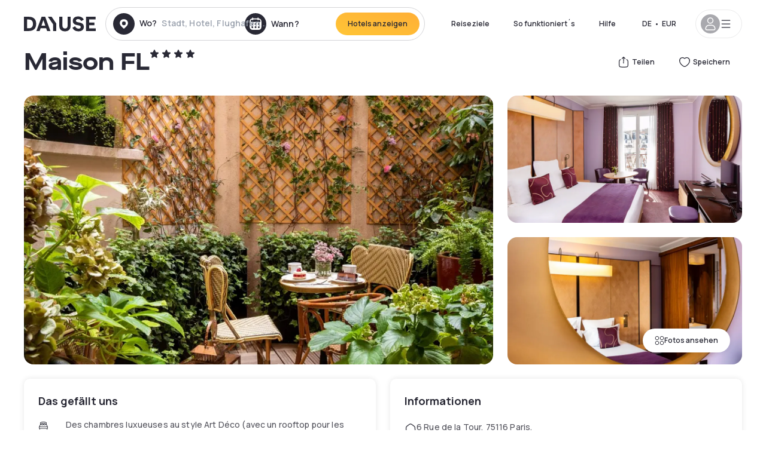

--- FILE ---
content_type: text/html; charset=utf-8
request_url: https://www.dayuse.de/hotels/france/maison-fl
body_size: 54440
content:
<!DOCTYPE html><html translate="no" lang="de-DE"><head><meta charSet="utf-8"/><meta name="viewport" content="width=device-width"/><link rel="canonical" href="https://www.dayuse.de/hotels/france/maison-fl"/><script>
          var kameleoonLoadingTimeout = 1000;
          window.kameleoonQueue = window.kameleoonQueue || [];
          window.kameleoonStartLoadTime =  Date.now() - performance.now();
          if (!document.getElementById("kameleoonLoadingStyleSheet") && !window.kameleoonDisplayPageTimeOut)
          {
              var kameleoonS = document.getElementsByTagName("script")[0];
              var kameleoonCc = "* { visibility: hidden !important; background-image: none !important; }";
              var kameleoonStn = document.createElement("style");
              kameleoonStn.type = "text/css";
              kameleoonStn.id = "kameleoonLoadingStyleSheet";
              if (kameleoonStn.styleSheet)
              {
                  kameleoonStn.styleSheet.cssText = kameleoonCc;
              }
                  else
              {
                  kameleoonStn.appendChild(document.createTextNode(kameleoonCc));
              }
              kameleoonS.parentNode.insertBefore(kameleoonStn, kameleoonS);
              window.kameleoonDisplayPage = function(fromEngine)
                  {
                      if (!fromEngine)
                      {
                          window.kameleoonTimeout = true;
                      }
                      if (kameleoonStn.parentNode)
                      {
                          kameleoonStn.parentNode.removeChild(kameleoonStn);
                      }
                  };
              window.kameleoonDisplayPageTimeOut = window.setTimeout(window.kameleoonDisplayPage, kameleoonLoadingTimeout);
          }</script><script type="text/javascript" src="/enkoleoma.js" async=""></script><script>
              (function(w,d,s,l,i){w[l]=w[l]||[];w[l].push({'gtm.start':
              new Date().getTime(),event:'gtm.js'});var f=d.getElementsByTagName(s)[0],
              j=d.createElement(s),dl=l!='dataLayer'?'&l='+l:'';j.async=true;j.src=
              'https://sgtm.dayuse.de/tms?id='+i+dl;f.parentNode.insertBefore(j,f);
              })(window,document,'script','dataLayer', 'GTM-PFRJSLZ');
              </script><title>Maison FL, Paris 16ème : -43% am Tag - Dayuse.de</title><meta name="robots" content="index,follow"/><meta name="description" content="Maison FL buchen Sie ein Hotelzimmer für ein paar Stunden zu reduzierten Preisen. ✓ Einfache Buchung ✓ Kostenlose Stornierung ✓ Bezahlung ohne Kreditkarte."/><link rel="alternate" hrefLang="fr-FR" href="https://www.dayuse.fr/hotels/france/maison-fl"/><link rel="alternate" hrefLang="en-GB" href="https://www.dayuse.co.uk/hotels/france/maison-fl"/><link rel="alternate" hrefLang="it-IT" href="https://www.dayuse-hotels.it/hotels/france/maison-fl"/><link rel="alternate" hrefLang="es-ES" href="https://www.dayuse.es/hotels/france/maison-fl"/><link rel="alternate" hrefLang="de-DE" href="https://www.dayuse.de/hotels/france/maison-fl"/><link rel="alternate" hrefLang="fr-BE" href="https://www.dayuse.be/hotels/france/maison-fl"/><link rel="alternate" hrefLang="nl-BE" href="https://nl.dayuse.be/hotels/france/maison-fl"/><link rel="alternate" hrefLang="fr-CH" href="https://www.dayuse.ch/hotels/france/maison-fl"/><link rel="alternate" hrefLang="de-CH" href="https://de.dayuse.ch/hotels/france/maison-fl"/><link rel="alternate" hrefLang="pt-BR" href="https://www.dayuse.net.br/hotels/france/maison-fl"/><link rel="alternate" hrefLang="pt-PT" href="https://pt.dayuse.com/hotels/france/maison-fl"/><link rel="alternate" hrefLang="nl-NL" href="https://www.dayuse.nl/hotels/france/maison-fl"/><link rel="alternate" hrefLang="de-AT" href="https://www.dayuse.at/hotels/france/maison-fl"/><link rel="alternate" hrefLang="en-AU" href="https://au.dayuse.com/hotels/france/maison-fl"/><link rel="alternate" hrefLang="en-IE" href="https://www.dayuse.ie/hotels/france/maison-fl"/><link rel="alternate" hrefLang="zh-HK" href="https://www.dayuse.com.hk/hotels/france/maison-fl"/><link rel="alternate" hrefLang="en-HK" href="https://en.dayuse.com.hk/hotels/france/maison-fl"/><link rel="alternate" hrefLang="en-AE" href="https://www.dayuse.ae/hotels/france/maison-fl"/><link rel="alternate" hrefLang="en-QA" href="https://qa.dayuse.com/hotels/france/maison-fl"/><link rel="alternate" hrefLang="en-BH" href="https://bh.dayuse.com/hotels/france/maison-fl"/><link rel="alternate" hrefLang="en-CA" href="https://ca.dayuse.com/hotels/france/maison-fl"/><link rel="alternate" hrefLang="en-SG" href="https://www.dayuse.sg/hotels/france/maison-fl"/><link rel="alternate" hrefLang="en-SE" href="https://www.dayuse.se/hotels/france/maison-fl"/><link rel="alternate" hrefLang="en-TH" href="https://th.dayuse.com/hotels/france/maison-fl"/><link rel="alternate" hrefLang="ko-KR" href="https://kr.dayuse.com/hotels/france/maison-fl"/><link rel="alternate" hrefLang="en-NZ" href="https://nz.dayuse.com/hotels/france/maison-fl"/><link rel="alternate" hrefLang="en-US" href="https://www.dayuse.com/hotels/france/maison-fl"/><link rel="alternate" hrefLang="en" href="https://www.dayuse.com/hotels/france/maison-fl"/><link rel="alternate" hrefLang="fr" href="https://www.dayuse.fr/hotels/france/maison-fl"/><link rel="alternate" hrefLang="de" href="https://www.dayuse.de/hotels/france/maison-fl"/><link rel="alternate" hrefLang="es" href="https://www.dayuse.es/hotels/france/maison-fl"/><link rel="alternate" hrefLang="it" href="https://www.dayuse-hotels.it/hotels/france/maison-fl"/><link rel="alternate" hrefLang="nl" href="https://www.dayuse.nl/hotels/france/maison-fl"/><link rel="alternate" hrefLang="pt" href="https://pt.dayuse.com/hotels/france/maison-fl"/><link rel="alternate" hrefLang="zh" href="https://www.dayuse.com.hk/hotels/france/maison-fl"/><link rel="alternate" hrefLang="ko" href="https://kr.dayuse.com/hotels/france/maison-fl"/><link rel="alternate" hrefLang="zh-CN" href="https://cn.dayuse.com/hotels/france/maison-fl"/><link rel="alternate" hrefLang="ja-JP" href="https://jp.dayuse.com/hotels/france/maison-fl"/><link rel="alternate" hrefLang="en-IN" href="https://in.dayuse.com/hotels/france/maison-fl"/><link rel="alternate" hrefLang="el-GR" href="https://gr.dayuse.com/hotels/france/maison-fl"/><link rel="alternate" hrefLang="es-MX" href="https://mx.dayuse.com/hotels/france/maison-fl"/><link rel="alternate" hrefLang="tr-TR" href="https://tr.dayuse.com/hotels/france/maison-fl"/><link rel="alternate" hrefLang="vi-VN" href="https://vn.dayuse.com/hotels/france/maison-fl"/><link rel="alternate" hrefLang="id-ID" href="https://id.dayuse.com/hotels/france/maison-fl"/><link rel="alternate" hrefLang="pl-PL" href="https://pl.dayuse.com/hotels/france/maison-fl"/><link rel="alternate" hrefLang="en-MY" href="https://my.dayuse.com/hotels/france/maison-fl"/><link rel="alternate" hrefLang="en-PH" href="https://ph.dayuse.com/hotels/france/maison-fl"/><link rel="alternate" hrefLang="es-AR" href="https://ar.dayuse.com/hotels/france/maison-fl"/><link rel="alternate" hrefLang="en-ZA" href="https://za.dayuse.com/hotels/france/maison-fl"/><link rel="alternate" hrefLang="no-NO" href="https://no.dayuse.com/hotels/france/maison-fl"/><link rel="alternate" hrefLang="ro-RO" href="https://ro.dayuse.com/hotels/france/maison-fl"/><link rel="alternate" hrefLang="da-DK" href="https://dk.dayuse.com/hotels/france/maison-fl"/><link rel="alternate" hrefLang="bg-BG" href="https://bg.dayuse.com/hotels/france/maison-fl"/><link rel="alternate" hrefLang="fi-FI" href="https://fi.dayuse.com/hotels/france/maison-fl"/><link rel="alternate" hrefLang="hr-HR" href="https://hr.dayuse.com/hotels/france/maison-fl"/><link rel="alternate" hrefLang="hu-HU" href="https://hu.dayuse.com/hotels/france/maison-fl"/><link rel="alternate" hrefLang="es-CL" href="https://cl.dayuse.com/hotels/france/maison-fl"/><link rel="alternate" hrefLang="sk-SK" href="https://sk.dayuse.com/hotels/france/maison-fl"/><link rel="alternate" hrefLang="es-EC" href="https://ec.dayuse.com/hotels/france/maison-fl"/><link rel="alternate" hrefLang="es-CR" href="https://cr.dayuse.com/hotels/france/maison-fl"/><link rel="alternate" hrefLang="es-CO" href="https://co.dayuse.com/hotels/france/maison-fl"/><meta property="og:title" content="Maison FL, Paris 16ème : -43% am Tag - Dayuse.de"/><meta property="og:description" content="Maison FL buchen Sie ein Hotelzimmer für ein paar Stunden zu reduzierten Preisen. ✓ Einfache Buchung ✓ Kostenlose Stornierung ✓ Bezahlung ohne Kreditkarte."/><meta property="og:type" content="product"/><meta property="og:image" content="https://dayuse.twic.pics/hotels/6599/b98e579678be69b75cb06e6d672224ed-maison-fl.jpg?frz-w=320&amp;frz-fit=cover"/><meta property="og:image:alt" content="Maison FL"/><meta property="og:image:width" content="320"/><meta property="og:image:height" content="180"/><meta property="og:site_name" content="Dayuse"/><link rel="alternate" href="/hotel-page-rss-feed.xml" type="application/rss+xml"/><script type="application/ld+json">{"@context":"https://schema.org","@type":"BreadcrumbList","itemListElement":[{"@type":"ListItem","position":0,"item":"https://www.dayuse.de/","name":"Home"},{"@type":"ListItem","position":1,"item":"https://www.dayuse.de/s/france","name":"Frankreich"},{"@type":"ListItem","position":2,"item":"https://www.dayuse.de/s/france/ile-de-france","name":"Île-de-France"},{"@type":"ListItem","position":3,"item":"https://www.dayuse.de/s/france/ile-de-france/paris","name":"Paris"},{"@type":"ListItem","position":4,"item":"https://www.dayuse.de/s/france/ile-de-france/paris/paris-16eme-arrondissement","name":"Paris 16eme arrondissement"}]}</script><link rel="preload" as="image" imageSrcSet="https://image.dayuse.com/hotels/6599/b98e579678be69b75cb06e6d672224ed-maison-fl.jpg?twic=v1/resize=640/quality=75 640w, https://image.dayuse.com/hotels/6599/b98e579678be69b75cb06e6d672224ed-maison-fl.jpg?twic=v1/resize=750/quality=75 750w, https://image.dayuse.com/hotels/6599/b98e579678be69b75cb06e6d672224ed-maison-fl.jpg?twic=v1/resize=828/quality=75 828w, https://image.dayuse.com/hotels/6599/b98e579678be69b75cb06e6d672224ed-maison-fl.jpg?twic=v1/resize=1080/quality=75 1080w, https://image.dayuse.com/hotels/6599/b98e579678be69b75cb06e6d672224ed-maison-fl.jpg?twic=v1/resize=1200/quality=75 1200w, https://image.dayuse.com/hotels/6599/b98e579678be69b75cb06e6d672224ed-maison-fl.jpg?twic=v1/resize=1920/quality=75 1920w, https://image.dayuse.com/hotels/6599/b98e579678be69b75cb06e6d672224ed-maison-fl.jpg?twic=v1/resize=2048/quality=75 2048w, https://image.dayuse.com/hotels/6599/b98e579678be69b75cb06e6d672224ed-maison-fl.jpg?twic=v1/resize=3840/quality=75 3840w" imageSizes="(min-width: 768px) 768px, 100vw" fetchpriority="high"/><meta name="next-head-count" content="81"/><link rel="preconnect" href="https://fonts.googleapis.com"/><link rel="preconnect" href="https://fonts.gstatic.com"/><link rel="stylesheet" data-href="https://fonts.googleapis.com/css2?family=Manrope:wght@200;300;400;500;600;700;800&amp;display=swap"/><link rel="preconnect" href="https://dayuse.twic.pics"/><link rel="shortcut icon" type="image/png" sizes="192x192" href="/android-chrome-192x192.png"/><link rel="apple-touch-icon" type="image/png" sizes="192x192" href="/apple-touch-icon.png"/><link rel="preload" href="/_next/static/css/f79b070c92eb3f9f.css" as="style" crossorigin="anonymous"/><link rel="stylesheet" href="/_next/static/css/f79b070c92eb3f9f.css" crossorigin="anonymous" data-n-g=""/><link rel="preload" href="/_next/static/css/5689c02ad49ccb8d.css" as="style" crossorigin="anonymous"/><link rel="stylesheet" href="/_next/static/css/5689c02ad49ccb8d.css" crossorigin="anonymous" data-n-p=""/><link rel="preload" href="/_next/static/css/f8a8a6e02464a2e3.css" as="style" crossorigin="anonymous"/><link rel="stylesheet" href="/_next/static/css/f8a8a6e02464a2e3.css" crossorigin="anonymous" data-n-p=""/><link rel="preload" href="/_next/static/css/ec1a5d6cb9770f69.css" as="style" crossorigin="anonymous"/><link rel="stylesheet" href="/_next/static/css/ec1a5d6cb9770f69.css" crossorigin="anonymous" data-n-p=""/><noscript data-n-css=""></noscript><script defer="" crossorigin="anonymous" nomodule="" src="/_next/static/chunks/polyfills-42372ed130431b0a.js"></script><script src="/_next/static/chunks/webpack-82b87b43cff5499a.js" defer="" crossorigin="anonymous"></script><script src="/_next/static/chunks/framework-ccff4bb10ca7a844.js" defer="" crossorigin="anonymous"></script><script src="/_next/static/chunks/main-8f709d2a56ffa5e0.js" defer="" crossorigin="anonymous"></script><script src="/_next/static/chunks/pages/_app-edf4a108f57fa327.js" defer="" crossorigin="anonymous"></script><script src="/_next/static/chunks/11e07bb4-ecab8e418514ca72.js" defer="" crossorigin="anonymous"></script><script src="/_next/static/chunks/6424-aa82e0af8d62506d.js" defer="" crossorigin="anonymous"></script><script src="/_next/static/chunks/1860-b2bc5866a0a02fd0.js" defer="" crossorigin="anonymous"></script><script src="/_next/static/chunks/9207-3d6d684b2edf7815.js" defer="" crossorigin="anonymous"></script><script src="/_next/static/chunks/1681-1c07087af8f2a17f.js" defer="" crossorigin="anonymous"></script><script src="/_next/static/chunks/8945-642151e91f374529.js" defer="" crossorigin="anonymous"></script><script src="/_next/static/chunks/2195-f280f41d54058320.js" defer="" crossorigin="anonymous"></script><script src="/_next/static/chunks/3935-7c47be9f17285a78.js" defer="" crossorigin="anonymous"></script><script src="/_next/static/chunks/4634-3e35a0244367528a.js" defer="" crossorigin="anonymous"></script><script src="/_next/static/chunks/9755-b2886e792733da7b.js" defer="" crossorigin="anonymous"></script><script src="/_next/static/chunks/4896-1249e5a77a74808b.js" defer="" crossorigin="anonymous"></script><script src="/_next/static/chunks/8163-a7b26d7d9623e010.js" defer="" crossorigin="anonymous"></script><script src="/_next/static/chunks/3128-d5fd4e7c5309d162.js" defer="" crossorigin="anonymous"></script><script src="/_next/static/chunks/6203-d4a930d4fe493da7.js" defer="" crossorigin="anonymous"></script><script src="/_next/static/chunks/1546-d2c6e45973bc58a8.js" defer="" crossorigin="anonymous"></script><script src="/_next/static/chunks/5127-b2ce83e9c07559b4.js" defer="" crossorigin="anonymous"></script><script src="/_next/static/chunks/2928-3ad8cefea0025ab6.js" defer="" crossorigin="anonymous"></script><script src="/_next/static/chunks/8162-eb405e0c6fa4ec55.js" defer="" crossorigin="anonymous"></script><script src="/_next/static/chunks/544-eced708fb162b8c1.js" defer="" crossorigin="anonymous"></script><script src="/_next/static/chunks/2429-f5fb9e077c049354.js" defer="" crossorigin="anonymous"></script><script src="/_next/static/chunks/571-14926a30b99227a5.js" defer="" crossorigin="anonymous"></script><script src="/_next/static/chunks/2357-f56c02dbd9112904.js" defer="" crossorigin="anonymous"></script><script src="/_next/static/chunks/6981-b9382335c5c60637.js" defer="" crossorigin="anonymous"></script><script src="/_next/static/chunks/4254-874064b695e324d6.js" defer="" crossorigin="anonymous"></script><script src="/_next/static/chunks/9831-1b97575143d75461.js" defer="" crossorigin="anonymous"></script><script src="/_next/static/chunks/3957-f8b7075784c0979d.js" defer="" crossorigin="anonymous"></script><script src="/_next/static/chunks/pages/hotels/%5B...slug%5D-65d64b14c3feed2c.js" defer="" crossorigin="anonymous"></script><script src="/_next/static/613483532eaab0ce95f85bf0b76adc20e0da0b2f/_buildManifest.js" defer="" crossorigin="anonymous"></script><script src="/_next/static/613483532eaab0ce95f85bf0b76adc20e0da0b2f/_ssgManifest.js" defer="" crossorigin="anonymous"></script><link rel="stylesheet" href="https://fonts.googleapis.com/css2?family=Manrope:wght@200;300;400;500;600;700;800&display=swap"/></head><body><noscript></noscript><div id="__next"><script type="application/ld+json">{"@context":"https://schema.org","@type":"Hotel","@id":"https://www.dayuse.de/hotels/france/maison-fl","name":"Maison FL","description":"<p>A luxury address at the foot of the Eiffel Tower for a unique romantic getaway. Completely restored in a modernist art deco style, this boutique hotel aims to offer you a unique experience.&nbsp;</p><p>Our 62 rooms and suites have been designed in an intimate and refined spirit (luxurious bathrooms, exclusive beauty products...). Our Deluxe Rooms (25 m2) have a king bed (180 * 200) and a balcony, mosaic bathroom with bathtub or Italian shower and separate toilet. Our Junior Suites (30 m2) have a king bed (180 * 200), sofa, mosaic bathroom with bathtub or walk-in shower and separate toilet.</p>","url":"https://www.dayuse.de/hotels/france/maison-fl","telephone":"0800 724 5975","priceRange":"Preise ab 129 EUR. Unsere Preise werden regulär angepasst","image":["https://dayuse.twic.pics/hotels/6599/b98e579678be69b75cb06e6d672224ed-maison-fl.jpg","https://dayuse.twic.pics/hotels/6599/c122ba35c9681cf59fd281e6587bad2d-maison-fl.jpg","https://dayuse.twic.pics/hotels/6599/0da6a994e68717647ea02aeec0cc2b9d-maison-fl.jpg","https://dayuse.twic.pics/hotels/6599/0deb1ed23370e91c85707bee032ed13b-maison-fl.jpg","https://dayuse.twic.pics/hotels/6599/513da7d21263a7c3fc4041729e79de60-maison-fl.jpeg","https://dayuse.twic.pics/hotels/6599/efce9a0f9a6e76c06aaee9fc67991b4e-maison-fl.jpeg","https://dayuse.twic.pics/hotels/6599/1ba1f74cb8336cc4b438654c574ab874-maison-fl.jpg","https://dayuse.twic.pics/hotels/6599/b545dc0e4b7cb9d1a6cb430dde0054cf-maison-fl.jpg","https://dayuse.twic.pics/hotels/6599/c1b75d560ca42eda728ff81035eba620-maison-fl.jpg","https://dayuse.twic.pics/hotels/6599/e2d556b11d2c30df5c0814b3f9393a35-maison-fl.jpg"],"address":{"@type":"PostalAddress","streetAddress":"6 Rue de la Tour, 75116 Paris, France","addressLocality":"Paris 16ème","addressRegion":"","postalCode":"75116"},"geo":{"latitude":"48.8588903","longitude":"2.2840745","@type":"GeoCoordinates"},"aggregateRating":{"@type":"AggregateRating","ratingCount":56,"ratingValue":"4.6"}}</script><div class="undefined"></div><header class="z-40 h-20 left-0 right-0 top-0"><div class="flex items-center justify-between h-full ds-container"><div class="flex flex-1 items-center justify-between md:justify-start"><div class="flex"><div class="block md:hidden text-shadow-black"><div class="flex items-center h-full"><svg class="h-6 w-6 mr-4" type="button" aria-haspopup="dialog" aria-expanded="false" aria-controls="radix-:R1aq6:" data-state="closed"><use href="/common-icons-1763116611573.sprite.svg#menu"></use></svg></div></div><a class="mr-4 text-shadow-black" href="/"><span class="sr-only">Dayuse</span><svg data-name="Layer 1" xmlns="http://www.w3.org/2000/svg" viewBox="0 0 481.62 100" width="120" height="30" fill="currentColor"><path d="M481.62 97.76v-18.1H437.3V58.77h35.49v-18H437.3V20.2h43.76V2.1h-64.93v95.66zm-156-22.16c6 15.42 20.9 24.26 40.68 24.26 22.2 0 35.7-11.36 35.7-30.29 0-14.59-8.84-24.69-28.19-28.48l-13.51-2.66c-7.85-1.54-11.78-5.19-11.78-10 0-6.73 5.61-10.66 15-10.66s16.27 4.77 20.34 13.33L401 21.74C395.93 8.13 382 0 363.39 0c-21.6 0-35.76 10.8-35.76 29.87 0 14.73 9.11 24.27 27.2 27.77l13.61 2.67C376.85 62 381.06 65.5 381.06 71c0 7-5.61 11.08-14.86 11.08-10.66 0-18.1-5.75-23-16.27zM275.17 100C298.73 100 313 86.4 313 62.55V2.1h-20v59.47c0 12.62-6.59 19.5-17.39 19.5s-17.39-6.88-17.39-19.5V2.1H237v60.45C237 86.4 251.47 100 275.17 100M160.73 2.1l34.64 50.35v45.31h21.18V47L185.69 2.1zM130.43 24l12.77 37.71h-25.53zm47.13 73.78L142.64 2.1h-24.13L83.59 97.76h21.88l6.17-18.24h37.59l6.17 18.24zM21.18 20.34H32c18.51 0 28.47 10.52 28.47 29.59S50.49 79.52 32 79.52H21.18zm11.36 77.42c32 0 49.51-17 49.51-47.83S64.52 2.1 32.54 2.1H0v95.66z"></path></svg></a></div><div class=""><div class="lg:mt-0 flex flex-wrap h-12 md:h-14 justify-end md:justify-start"><div class="lg:mt-0 flex flex-wrap h-12 md:h-14 flex-1 rounded-full border border-shadow-black-20"><div class="flex py-2 md:py-0 h-full"><div class="md:rounded-full md:hover:bg-shadow-black-10"><div class="relative hidden md:flex items-center px-3 h-full md:rounded-full"><svg class="fill-current shrink-0 text-shadow-black size-9 cursor-pointer"><use href="/common-icons-1763116611573.sprite.svg#solid-circle-place"></use></svg><div class="relative w-full"><div class="body3 focus absolute pointer-events-none whitespace-nowrap inset-0 flex items-center px-2 truncate">Wo?<span class="text-gray-400 ml-2 truncate">Stadt, Hotel, Flughafen...</span></div><input type="text" class="body3 focus focus:outline-none pl-2 pr-4 truncate lg:w-40 w-full bg-transparent" autoComplete="off" value=""/></div></div><div class="md:hidden flex items-center h-full w-full px-3 cursor-pointer  font-medium text-sm"><svg class="size-8 fill-current text-shadow-black mr-2"><use href="/common-icons-1763116611573.sprite.svg#solid-circle-search"></use></svg>Forschen</div></div><div class="flex rounded-full abtest-calendar abtest-off hover:bg-shadow-black-10"><div class="cursor-pointer"><div class="hidden md:flex items-center px-3 space-x-2 h-full md:rounded-full"><svg class="size-9 text-shadow-black"><use href="/common-icons-1763116611573.sprite.svg#solid-circle-calendar"></use></svg><span class="body3 focus w-24 focus:outline-none text-left whitespace-nowrap">Wann?</span></div></div><div class="hidden h-full md:rounded-r-xl md:flex py-2 pr-2"><button class="flex justify-center select-none items-center rounded-full text-shadow-black bg-gradient-to-bl from-[#FFAF36] to-sunshine-yellow cursor-pointer whitespace-nowrap active:bg-sunshine-yellow active:bg-none hover:bg-[#FFAF36] hover:bg-none disabled:bg-shadow-black-40 disabled:bg-none disabled:text-white disabled:cursor-default text-button-sm py-3 px-5" type="submit"><span>Hotels anzeigen</span></button></div></div></div></div></div></div></div><div class="hidden lg:flex items-center"><button class="inline-flex items-center justify-center gap-2 whitespace-nowrap rounded-full transition-colors focus-visible:outline-none focus-visible:ring-2 focus-visible:ring-offset-2 focus-visible:ring-black disabled:pointer-events-none disabled:opacity-50 [&amp;_svg]:pointer-events-none [&amp;_svg]:size-4 [&amp;_svg]:shrink-0 bg-transparent hover:bg-[#F8F7FB] active:bg-[#E9E9F3] focus:bg-white/25 disabled:bg-shadow-black-20 ds-text-button-sm py-3 px-5 h-[42px] text-shadow-black" type="button" aria-haspopup="dialog" aria-expanded="false" aria-controls="radix-:Rcq6:" data-state="closed">Reiseziele</button><button class="items-center justify-center gap-2 whitespace-nowrap rounded-full transition-colors focus-visible:outline-none focus-visible:ring-2 focus-visible:ring-offset-2 focus-visible:ring-black disabled:pointer-events-none disabled:opacity-50 [&amp;_svg]:pointer-events-none [&amp;_svg]:size-4 [&amp;_svg]:shrink-0 bg-transparent hover:bg-[#F8F7FB] active:bg-[#E9E9F3] focus:bg-white/25 text-shadow-black disabled:bg-shadow-black-20 ds-text-button-sm py-3 px-5 h-[42px] xl:block hidden" href="/how-it-works">So funktioniert´s</button><button class="items-center justify-center gap-2 whitespace-nowrap rounded-full transition-colors focus-visible:outline-none focus-visible:ring-2 focus-visible:ring-offset-2 focus-visible:ring-black disabled:pointer-events-none disabled:opacity-50 [&amp;_svg]:pointer-events-none [&amp;_svg]:size-4 [&amp;_svg]:shrink-0 bg-transparent hover:bg-[#F8F7FB] active:bg-[#E9E9F3] focus:bg-white/25 text-shadow-black disabled:bg-shadow-black-20 ds-text-button-sm py-3 px-5 h-[42px] xl:block hidden" href="https://support.dayuse.com/hc/de">Hilfe</button><button class="items-center justify-center gap-2 whitespace-nowrap rounded-full transition-colors focus-visible:outline-none focus-visible:ring-2 focus-visible:ring-offset-2 focus-visible:ring-black disabled:pointer-events-none disabled:opacity-50 [&amp;_svg]:pointer-events-none [&amp;_svg]:size-4 [&amp;_svg]:shrink-0 bg-transparent hover:bg-[#F8F7FB] active:bg-[#E9E9F3] focus:bg-white/25 text-shadow-black disabled:bg-shadow-black-20 ds-text-button-sm py-3 px-5 h-[42px] hidden">0800 724 5975</button><div class="pr-2"><button class="inline-flex items-center justify-center gap-2 whitespace-nowrap rounded-full transition-colors focus-visible:outline-none focus-visible:ring-2 focus-visible:ring-offset-2 focus-visible:ring-black disabled:pointer-events-none disabled:opacity-50 [&amp;_svg]:pointer-events-none [&amp;_svg]:size-4 [&amp;_svg]:shrink-0 bg-transparent hover:bg-[#F8F7FB] active:bg-[#E9E9F3] focus:bg-white/25 text-shadow-black disabled:bg-shadow-black-20 ds-text-button-sm py-3 px-5 h-[42px]" type="button" aria-haspopup="dialog" aria-expanded="false" aria-controls="radix-:R1cq6:" data-state="closed"><span class="uppercase mx-1">de</span><span>•</span><span class="mx-1">EUR</span></button></div><button class="bg-white flex gap-3 items-center active:shadow-100 rounded-full h-12 pl-2 pr-4 border border-shadow-black-10 hover:border-shadow-black-80" type="button" id="radix-:R1kq6:" aria-haspopup="menu" aria-expanded="false" data-state="closed" data-slot="dropdown-menu-trigger"><span class="h-8 w-8 rounded-full flex items-center justify-center uppercase bg-shadow-black-40"><svg class="h-6 w-6 text-white fill-current"><use href="/common-icons-1763116611573.sprite.svg#user"></use></svg><span class="font-bold"></span></span><svg class="h-5 w-5 text-shadow-black"><use href="/common-icons-1763116611573.sprite.svg#menu"></use></svg></button></div></div></header><main><article class="flex flex-col md:mb-6 ds-container"><div data-anchor="presentation" id="presentation"></div><div class="md:order-3 md:m-auto -mx-5 md:mx-0"><div id="js-hotel-photos-container" class="relative overflow-auto md:overflow-visible flex"><button class="flex justify-center select-none items-center text-shadow-black shadow-100 bg-white active:bg-shadow-black-3 active:border-shadow-black hover:bg-shadow-black-3 disabled:opacity-50 disabled:hover:bg-white disabled:active:bg-white rounded-full text-button-sm py-3 px-5 hidden md:flex absolute gap-x-1 right-5 bottom-5 z-10" id="js-hotel-photos-see-all"><svg class="size-4"><use href="/common-icons-1763116611573.sprite.svg#gallery"></use></svg>Fotos ansehen</button><div class="md:hidden bg-white pt-[66.66%] w-full overflow-hidden relative"><button class="flex justify-center select-none items-center text-shadow-black shadow-100 bg-white active:bg-shadow-black-3 active:border-shadow-black hover:bg-shadow-black-3 disabled:opacity-50 disabled:hover:bg-white disabled:active:bg-white rounded-full text-button-sm h-9 w-9 md:hidden absolute left-5 top-4 z-10"><svg class="fill-current size-5"><use href="/common-icons-1763116611573.sprite.svg#chevron-left"></use></svg></button><div class="absolute md:overflow-x-hidden top-0 left-0 w-full h-full"><div class="absolute right-5 top-4 z-10"><div class="relative flex"><div class="flex gap-x-3 md:gap-x-0"><div class="relative"><button class="flex justify-center select-none items-center text-shadow-black shadow-100 bg-white active:bg-shadow-black-3 active:border-shadow-black hover:bg-shadow-black-3 disabled:opacity-50 disabled:hover:bg-white disabled:active:bg-white rounded-full text-button-sm h-9 w-9 space-x-1" id="js-hotel-photos-share-button"><svg class="size-5"><use href="/common-icons-1763116611573.sprite.svg#share"></use></svg><span class="m-auto sr-only md:not-sr-only">Teilen</span></button></div><button class="flex justify-center select-none items-center text-shadow-black shadow-100 bg-white active:bg-shadow-black-3 active:border-shadow-black hover:bg-shadow-black-3 disabled:opacity-50 disabled:hover:bg-white disabled:active:bg-white rounded-full text-button-sm h-9 w-9 space-x-1" id="js-hotel-photos-favorite-button"><svg class="size-5"><use href="/common-icons-1763116611573.sprite.svg#heart"></use></svg><span class="m-auto sr-only md:not-sr-only">Speichern</span></button></div></div></div><div class="flex duration-300 h-full overflow-x-auto md:overflow-x-visible scrollbar-hide snap-x-mand"><div class="relative flex-none object-cover snap-align-start snap-stop-always w-full md:rounded-100"><img alt="Maison FL" fetchpriority="high" decoding="async" data-nimg="fill" class="object-cover" style="position:absolute;height:100%;width:100%;left:0;top:0;right:0;bottom:0;color:transparent" sizes="(min-width: 768px) 768px, 100vw" srcSet="https://image.dayuse.com/hotels/6599/b98e579678be69b75cb06e6d672224ed-maison-fl.jpg?twic=v1/resize=640/quality=75 640w, https://image.dayuse.com/hotels/6599/b98e579678be69b75cb06e6d672224ed-maison-fl.jpg?twic=v1/resize=750/quality=75 750w, https://image.dayuse.com/hotels/6599/b98e579678be69b75cb06e6d672224ed-maison-fl.jpg?twic=v1/resize=828/quality=75 828w, https://image.dayuse.com/hotels/6599/b98e579678be69b75cb06e6d672224ed-maison-fl.jpg?twic=v1/resize=1080/quality=75 1080w, https://image.dayuse.com/hotels/6599/b98e579678be69b75cb06e6d672224ed-maison-fl.jpg?twic=v1/resize=1200/quality=75 1200w, https://image.dayuse.com/hotels/6599/b98e579678be69b75cb06e6d672224ed-maison-fl.jpg?twic=v1/resize=1920/quality=75 1920w, https://image.dayuse.com/hotels/6599/b98e579678be69b75cb06e6d672224ed-maison-fl.jpg?twic=v1/resize=2048/quality=75 2048w, https://image.dayuse.com/hotels/6599/b98e579678be69b75cb06e6d672224ed-maison-fl.jpg?twic=v1/resize=3840/quality=75 3840w" src="https://image.dayuse.com/hotels/6599/b98e579678be69b75cb06e6d672224ed-maison-fl.jpg?twic=v1/resize=3840/quality=75"/></div><div class="relative flex-none object-cover snap-align-start snap-stop-always w-full md:rounded-100"><img alt="Maison FL" loading="lazy" decoding="async" data-nimg="fill" class="object-cover" style="position:absolute;height:100%;width:100%;left:0;top:0;right:0;bottom:0;color:transparent" sizes="(min-width: 768px) 768px, 100vw" srcSet="https://image.dayuse.com/hotels/6599/c122ba35c9681cf59fd281e6587bad2d-maison-fl.jpg?twic=v1/resize=640/quality=75 640w, https://image.dayuse.com/hotels/6599/c122ba35c9681cf59fd281e6587bad2d-maison-fl.jpg?twic=v1/resize=750/quality=75 750w, https://image.dayuse.com/hotels/6599/c122ba35c9681cf59fd281e6587bad2d-maison-fl.jpg?twic=v1/resize=828/quality=75 828w, https://image.dayuse.com/hotels/6599/c122ba35c9681cf59fd281e6587bad2d-maison-fl.jpg?twic=v1/resize=1080/quality=75 1080w, https://image.dayuse.com/hotels/6599/c122ba35c9681cf59fd281e6587bad2d-maison-fl.jpg?twic=v1/resize=1200/quality=75 1200w, https://image.dayuse.com/hotels/6599/c122ba35c9681cf59fd281e6587bad2d-maison-fl.jpg?twic=v1/resize=1920/quality=75 1920w, https://image.dayuse.com/hotels/6599/c122ba35c9681cf59fd281e6587bad2d-maison-fl.jpg?twic=v1/resize=2048/quality=75 2048w, https://image.dayuse.com/hotels/6599/c122ba35c9681cf59fd281e6587bad2d-maison-fl.jpg?twic=v1/resize=3840/quality=75 3840w" src="https://image.dayuse.com/hotels/6599/c122ba35c9681cf59fd281e6587bad2d-maison-fl.jpg?twic=v1/resize=3840/quality=75"/></div><div class="relative flex-none object-cover snap-align-start snap-stop-always w-full md:rounded-100"><img alt="Maison FL" loading="lazy" decoding="async" data-nimg="fill" class="object-cover" style="position:absolute;height:100%;width:100%;left:0;top:0;right:0;bottom:0;color:transparent" sizes="(min-width: 768px) 768px, 100vw" srcSet="https://image.dayuse.com/hotels/6599/0da6a994e68717647ea02aeec0cc2b9d-maison-fl.jpg?twic=v1/resize=640/quality=75 640w, https://image.dayuse.com/hotels/6599/0da6a994e68717647ea02aeec0cc2b9d-maison-fl.jpg?twic=v1/resize=750/quality=75 750w, https://image.dayuse.com/hotels/6599/0da6a994e68717647ea02aeec0cc2b9d-maison-fl.jpg?twic=v1/resize=828/quality=75 828w, https://image.dayuse.com/hotels/6599/0da6a994e68717647ea02aeec0cc2b9d-maison-fl.jpg?twic=v1/resize=1080/quality=75 1080w, https://image.dayuse.com/hotels/6599/0da6a994e68717647ea02aeec0cc2b9d-maison-fl.jpg?twic=v1/resize=1200/quality=75 1200w, https://image.dayuse.com/hotels/6599/0da6a994e68717647ea02aeec0cc2b9d-maison-fl.jpg?twic=v1/resize=1920/quality=75 1920w, https://image.dayuse.com/hotels/6599/0da6a994e68717647ea02aeec0cc2b9d-maison-fl.jpg?twic=v1/resize=2048/quality=75 2048w, https://image.dayuse.com/hotels/6599/0da6a994e68717647ea02aeec0cc2b9d-maison-fl.jpg?twic=v1/resize=3840/quality=75 3840w" src="https://image.dayuse.com/hotels/6599/0da6a994e68717647ea02aeec0cc2b9d-maison-fl.jpg?twic=v1/resize=3840/quality=75"/></div><div class="relative flex-none object-cover snap-align-start snap-stop-always w-full md:rounded-100"><img alt="Maison FL" loading="lazy" decoding="async" data-nimg="fill" class="object-cover" style="position:absolute;height:100%;width:100%;left:0;top:0;right:0;bottom:0;color:transparent" sizes="(min-width: 768px) 768px, 100vw" srcSet="https://image.dayuse.com/hotels/6599/0deb1ed23370e91c85707bee032ed13b-maison-fl.jpg?twic=v1/resize=640/quality=75 640w, https://image.dayuse.com/hotels/6599/0deb1ed23370e91c85707bee032ed13b-maison-fl.jpg?twic=v1/resize=750/quality=75 750w, https://image.dayuse.com/hotels/6599/0deb1ed23370e91c85707bee032ed13b-maison-fl.jpg?twic=v1/resize=828/quality=75 828w, https://image.dayuse.com/hotels/6599/0deb1ed23370e91c85707bee032ed13b-maison-fl.jpg?twic=v1/resize=1080/quality=75 1080w, https://image.dayuse.com/hotels/6599/0deb1ed23370e91c85707bee032ed13b-maison-fl.jpg?twic=v1/resize=1200/quality=75 1200w, https://image.dayuse.com/hotels/6599/0deb1ed23370e91c85707bee032ed13b-maison-fl.jpg?twic=v1/resize=1920/quality=75 1920w, https://image.dayuse.com/hotels/6599/0deb1ed23370e91c85707bee032ed13b-maison-fl.jpg?twic=v1/resize=2048/quality=75 2048w, https://image.dayuse.com/hotels/6599/0deb1ed23370e91c85707bee032ed13b-maison-fl.jpg?twic=v1/resize=3840/quality=75 3840w" src="https://image.dayuse.com/hotels/6599/0deb1ed23370e91c85707bee032ed13b-maison-fl.jpg?twic=v1/resize=3840/quality=75"/></div><div class="relative flex-none object-cover snap-align-start snap-stop-always w-full md:rounded-100"><img alt="Maison FL" loading="lazy" decoding="async" data-nimg="fill" class="object-cover" style="position:absolute;height:100%;width:100%;left:0;top:0;right:0;bottom:0;color:transparent" sizes="(min-width: 768px) 768px, 100vw" srcSet="https://image.dayuse.com/hotels/6599/513da7d21263a7c3fc4041729e79de60-maison-fl.jpeg?twic=v1/resize=640/quality=75 640w, https://image.dayuse.com/hotels/6599/513da7d21263a7c3fc4041729e79de60-maison-fl.jpeg?twic=v1/resize=750/quality=75 750w, https://image.dayuse.com/hotels/6599/513da7d21263a7c3fc4041729e79de60-maison-fl.jpeg?twic=v1/resize=828/quality=75 828w, https://image.dayuse.com/hotels/6599/513da7d21263a7c3fc4041729e79de60-maison-fl.jpeg?twic=v1/resize=1080/quality=75 1080w, https://image.dayuse.com/hotels/6599/513da7d21263a7c3fc4041729e79de60-maison-fl.jpeg?twic=v1/resize=1200/quality=75 1200w, https://image.dayuse.com/hotels/6599/513da7d21263a7c3fc4041729e79de60-maison-fl.jpeg?twic=v1/resize=1920/quality=75 1920w, https://image.dayuse.com/hotels/6599/513da7d21263a7c3fc4041729e79de60-maison-fl.jpeg?twic=v1/resize=2048/quality=75 2048w, https://image.dayuse.com/hotels/6599/513da7d21263a7c3fc4041729e79de60-maison-fl.jpeg?twic=v1/resize=3840/quality=75 3840w" src="https://image.dayuse.com/hotels/6599/513da7d21263a7c3fc4041729e79de60-maison-fl.jpeg?twic=v1/resize=3840/quality=75"/></div><div class="relative flex-none object-cover snap-align-start snap-stop-always w-full md:rounded-100"><img alt="Maison FL" loading="lazy" decoding="async" data-nimg="fill" class="object-cover" style="position:absolute;height:100%;width:100%;left:0;top:0;right:0;bottom:0;color:transparent" sizes="(min-width: 768px) 768px, 100vw" srcSet="https://image.dayuse.com/hotels/6599/efce9a0f9a6e76c06aaee9fc67991b4e-maison-fl.jpeg?twic=v1/resize=640/quality=75 640w, https://image.dayuse.com/hotels/6599/efce9a0f9a6e76c06aaee9fc67991b4e-maison-fl.jpeg?twic=v1/resize=750/quality=75 750w, https://image.dayuse.com/hotels/6599/efce9a0f9a6e76c06aaee9fc67991b4e-maison-fl.jpeg?twic=v1/resize=828/quality=75 828w, https://image.dayuse.com/hotels/6599/efce9a0f9a6e76c06aaee9fc67991b4e-maison-fl.jpeg?twic=v1/resize=1080/quality=75 1080w, https://image.dayuse.com/hotels/6599/efce9a0f9a6e76c06aaee9fc67991b4e-maison-fl.jpeg?twic=v1/resize=1200/quality=75 1200w, https://image.dayuse.com/hotels/6599/efce9a0f9a6e76c06aaee9fc67991b4e-maison-fl.jpeg?twic=v1/resize=1920/quality=75 1920w, https://image.dayuse.com/hotels/6599/efce9a0f9a6e76c06aaee9fc67991b4e-maison-fl.jpeg?twic=v1/resize=2048/quality=75 2048w, https://image.dayuse.com/hotels/6599/efce9a0f9a6e76c06aaee9fc67991b4e-maison-fl.jpeg?twic=v1/resize=3840/quality=75 3840w" src="https://image.dayuse.com/hotels/6599/efce9a0f9a6e76c06aaee9fc67991b4e-maison-fl.jpeg?twic=v1/resize=3840/quality=75"/></div><div class="relative flex-none object-cover snap-align-start snap-stop-always w-full md:rounded-100"><img alt="Maison FL" loading="lazy" decoding="async" data-nimg="fill" class="object-cover" style="position:absolute;height:100%;width:100%;left:0;top:0;right:0;bottom:0;color:transparent" sizes="(min-width: 768px) 768px, 100vw" srcSet="https://image.dayuse.com/hotels/6599/1ba1f74cb8336cc4b438654c574ab874-maison-fl.jpg?twic=v1/resize=640/quality=75 640w, https://image.dayuse.com/hotels/6599/1ba1f74cb8336cc4b438654c574ab874-maison-fl.jpg?twic=v1/resize=750/quality=75 750w, https://image.dayuse.com/hotels/6599/1ba1f74cb8336cc4b438654c574ab874-maison-fl.jpg?twic=v1/resize=828/quality=75 828w, https://image.dayuse.com/hotels/6599/1ba1f74cb8336cc4b438654c574ab874-maison-fl.jpg?twic=v1/resize=1080/quality=75 1080w, https://image.dayuse.com/hotels/6599/1ba1f74cb8336cc4b438654c574ab874-maison-fl.jpg?twic=v1/resize=1200/quality=75 1200w, https://image.dayuse.com/hotels/6599/1ba1f74cb8336cc4b438654c574ab874-maison-fl.jpg?twic=v1/resize=1920/quality=75 1920w, https://image.dayuse.com/hotels/6599/1ba1f74cb8336cc4b438654c574ab874-maison-fl.jpg?twic=v1/resize=2048/quality=75 2048w, https://image.dayuse.com/hotels/6599/1ba1f74cb8336cc4b438654c574ab874-maison-fl.jpg?twic=v1/resize=3840/quality=75 3840w" src="https://image.dayuse.com/hotels/6599/1ba1f74cb8336cc4b438654c574ab874-maison-fl.jpg?twic=v1/resize=3840/quality=75"/></div><div class="relative flex-none object-cover snap-align-start snap-stop-always w-full md:rounded-100"><img alt="Maison FL" loading="lazy" decoding="async" data-nimg="fill" class="object-cover" style="position:absolute;height:100%;width:100%;left:0;top:0;right:0;bottom:0;color:transparent" sizes="(min-width: 768px) 768px, 100vw" srcSet="https://image.dayuse.com/hotels/6599/b545dc0e4b7cb9d1a6cb430dde0054cf-maison-fl.jpg?twic=v1/resize=640/quality=75 640w, https://image.dayuse.com/hotels/6599/b545dc0e4b7cb9d1a6cb430dde0054cf-maison-fl.jpg?twic=v1/resize=750/quality=75 750w, https://image.dayuse.com/hotels/6599/b545dc0e4b7cb9d1a6cb430dde0054cf-maison-fl.jpg?twic=v1/resize=828/quality=75 828w, https://image.dayuse.com/hotels/6599/b545dc0e4b7cb9d1a6cb430dde0054cf-maison-fl.jpg?twic=v1/resize=1080/quality=75 1080w, https://image.dayuse.com/hotels/6599/b545dc0e4b7cb9d1a6cb430dde0054cf-maison-fl.jpg?twic=v1/resize=1200/quality=75 1200w, https://image.dayuse.com/hotels/6599/b545dc0e4b7cb9d1a6cb430dde0054cf-maison-fl.jpg?twic=v1/resize=1920/quality=75 1920w, https://image.dayuse.com/hotels/6599/b545dc0e4b7cb9d1a6cb430dde0054cf-maison-fl.jpg?twic=v1/resize=2048/quality=75 2048w, https://image.dayuse.com/hotels/6599/b545dc0e4b7cb9d1a6cb430dde0054cf-maison-fl.jpg?twic=v1/resize=3840/quality=75 3840w" src="https://image.dayuse.com/hotels/6599/b545dc0e4b7cb9d1a6cb430dde0054cf-maison-fl.jpg?twic=v1/resize=3840/quality=75"/></div><div class="relative flex-none object-cover snap-align-start snap-stop-always w-full md:rounded-100"><img alt="Maison FL" loading="lazy" decoding="async" data-nimg="fill" class="object-cover" style="position:absolute;height:100%;width:100%;left:0;top:0;right:0;bottom:0;color:transparent" sizes="(min-width: 768px) 768px, 100vw" srcSet="https://image.dayuse.com/hotels/6599/c1b75d560ca42eda728ff81035eba620-maison-fl.jpg?twic=v1/resize=640/quality=75 640w, https://image.dayuse.com/hotels/6599/c1b75d560ca42eda728ff81035eba620-maison-fl.jpg?twic=v1/resize=750/quality=75 750w, https://image.dayuse.com/hotels/6599/c1b75d560ca42eda728ff81035eba620-maison-fl.jpg?twic=v1/resize=828/quality=75 828w, https://image.dayuse.com/hotels/6599/c1b75d560ca42eda728ff81035eba620-maison-fl.jpg?twic=v1/resize=1080/quality=75 1080w, https://image.dayuse.com/hotels/6599/c1b75d560ca42eda728ff81035eba620-maison-fl.jpg?twic=v1/resize=1200/quality=75 1200w, https://image.dayuse.com/hotels/6599/c1b75d560ca42eda728ff81035eba620-maison-fl.jpg?twic=v1/resize=1920/quality=75 1920w, https://image.dayuse.com/hotels/6599/c1b75d560ca42eda728ff81035eba620-maison-fl.jpg?twic=v1/resize=2048/quality=75 2048w, https://image.dayuse.com/hotels/6599/c1b75d560ca42eda728ff81035eba620-maison-fl.jpg?twic=v1/resize=3840/quality=75 3840w" src="https://image.dayuse.com/hotels/6599/c1b75d560ca42eda728ff81035eba620-maison-fl.jpg?twic=v1/resize=3840/quality=75"/></div><div class="relative flex-none object-cover snap-align-start snap-stop-always w-full md:rounded-100"><img alt="Maison FL" loading="lazy" decoding="async" data-nimg="fill" class="object-cover" style="position:absolute;height:100%;width:100%;left:0;top:0;right:0;bottom:0;color:transparent" sizes="(min-width: 768px) 768px, 100vw" srcSet="https://image.dayuse.com/hotels/6599/e2d556b11d2c30df5c0814b3f9393a35-maison-fl.jpg?twic=v1/resize=640/quality=75 640w, https://image.dayuse.com/hotels/6599/e2d556b11d2c30df5c0814b3f9393a35-maison-fl.jpg?twic=v1/resize=750/quality=75 750w, https://image.dayuse.com/hotels/6599/e2d556b11d2c30df5c0814b3f9393a35-maison-fl.jpg?twic=v1/resize=828/quality=75 828w, https://image.dayuse.com/hotels/6599/e2d556b11d2c30df5c0814b3f9393a35-maison-fl.jpg?twic=v1/resize=1080/quality=75 1080w, https://image.dayuse.com/hotels/6599/e2d556b11d2c30df5c0814b3f9393a35-maison-fl.jpg?twic=v1/resize=1200/quality=75 1200w, https://image.dayuse.com/hotels/6599/e2d556b11d2c30df5c0814b3f9393a35-maison-fl.jpg?twic=v1/resize=1920/quality=75 1920w, https://image.dayuse.com/hotels/6599/e2d556b11d2c30df5c0814b3f9393a35-maison-fl.jpg?twic=v1/resize=2048/quality=75 2048w, https://image.dayuse.com/hotels/6599/e2d556b11d2c30df5c0814b3f9393a35-maison-fl.jpg?twic=v1/resize=3840/quality=75 3840w" src="https://image.dayuse.com/hotels/6599/e2d556b11d2c30df5c0814b3f9393a35-maison-fl.jpg?twic=v1/resize=3840/quality=75"/></div><div class="relative flex-none object-cover snap-align-start snap-stop-always w-full md:rounded-100"><img alt="Maison FL" loading="lazy" decoding="async" data-nimg="fill" class="object-cover" style="position:absolute;height:100%;width:100%;left:0;top:0;right:0;bottom:0;color:transparent" sizes="(min-width: 768px) 768px, 100vw" srcSet="https://image.dayuse.com/hotels/6599/3938e2bccc158b5140ea96f7b25b9a44-maison-fl.jpg?twic=v1/resize=640/quality=75 640w, https://image.dayuse.com/hotels/6599/3938e2bccc158b5140ea96f7b25b9a44-maison-fl.jpg?twic=v1/resize=750/quality=75 750w, https://image.dayuse.com/hotels/6599/3938e2bccc158b5140ea96f7b25b9a44-maison-fl.jpg?twic=v1/resize=828/quality=75 828w, https://image.dayuse.com/hotels/6599/3938e2bccc158b5140ea96f7b25b9a44-maison-fl.jpg?twic=v1/resize=1080/quality=75 1080w, https://image.dayuse.com/hotels/6599/3938e2bccc158b5140ea96f7b25b9a44-maison-fl.jpg?twic=v1/resize=1200/quality=75 1200w, https://image.dayuse.com/hotels/6599/3938e2bccc158b5140ea96f7b25b9a44-maison-fl.jpg?twic=v1/resize=1920/quality=75 1920w, https://image.dayuse.com/hotels/6599/3938e2bccc158b5140ea96f7b25b9a44-maison-fl.jpg?twic=v1/resize=2048/quality=75 2048w, https://image.dayuse.com/hotels/6599/3938e2bccc158b5140ea96f7b25b9a44-maison-fl.jpg?twic=v1/resize=3840/quality=75 3840w" src="https://image.dayuse.com/hotels/6599/3938e2bccc158b5140ea96f7b25b9a44-maison-fl.jpg?twic=v1/resize=3840/quality=75"/></div><div class="relative flex-none object-cover snap-align-start snap-stop-always w-full md:rounded-100"><img alt="Maison FL" loading="lazy" decoding="async" data-nimg="fill" class="object-cover" style="position:absolute;height:100%;width:100%;left:0;top:0;right:0;bottom:0;color:transparent" sizes="(min-width: 768px) 768px, 100vw" srcSet="https://image.dayuse.com/hotels/6599/301654e7e4ec0679fe7317b6515d557a-maison-fl.jpeg?twic=v1/resize=640/quality=75 640w, https://image.dayuse.com/hotels/6599/301654e7e4ec0679fe7317b6515d557a-maison-fl.jpeg?twic=v1/resize=750/quality=75 750w, https://image.dayuse.com/hotels/6599/301654e7e4ec0679fe7317b6515d557a-maison-fl.jpeg?twic=v1/resize=828/quality=75 828w, https://image.dayuse.com/hotels/6599/301654e7e4ec0679fe7317b6515d557a-maison-fl.jpeg?twic=v1/resize=1080/quality=75 1080w, https://image.dayuse.com/hotels/6599/301654e7e4ec0679fe7317b6515d557a-maison-fl.jpeg?twic=v1/resize=1200/quality=75 1200w, https://image.dayuse.com/hotels/6599/301654e7e4ec0679fe7317b6515d557a-maison-fl.jpeg?twic=v1/resize=1920/quality=75 1920w, https://image.dayuse.com/hotels/6599/301654e7e4ec0679fe7317b6515d557a-maison-fl.jpeg?twic=v1/resize=2048/quality=75 2048w, https://image.dayuse.com/hotels/6599/301654e7e4ec0679fe7317b6515d557a-maison-fl.jpeg?twic=v1/resize=3840/quality=75 3840w" src="https://image.dayuse.com/hotels/6599/301654e7e4ec0679fe7317b6515d557a-maison-fl.jpeg?twic=v1/resize=3840/quality=75"/></div><div class="relative flex-none object-cover snap-align-start snap-stop-always w-full md:rounded-100"><img alt="Maison FL" loading="lazy" decoding="async" data-nimg="fill" class="object-cover" style="position:absolute;height:100%;width:100%;left:0;top:0;right:0;bottom:0;color:transparent" sizes="(min-width: 768px) 768px, 100vw" srcSet="https://image.dayuse.com/hotels/6599/d5c70c04f3c6e0c985f358e8f240eb6c-maison-fl.jpeg?twic=v1/resize=640/quality=75 640w, https://image.dayuse.com/hotels/6599/d5c70c04f3c6e0c985f358e8f240eb6c-maison-fl.jpeg?twic=v1/resize=750/quality=75 750w, https://image.dayuse.com/hotels/6599/d5c70c04f3c6e0c985f358e8f240eb6c-maison-fl.jpeg?twic=v1/resize=828/quality=75 828w, https://image.dayuse.com/hotels/6599/d5c70c04f3c6e0c985f358e8f240eb6c-maison-fl.jpeg?twic=v1/resize=1080/quality=75 1080w, https://image.dayuse.com/hotels/6599/d5c70c04f3c6e0c985f358e8f240eb6c-maison-fl.jpeg?twic=v1/resize=1200/quality=75 1200w, https://image.dayuse.com/hotels/6599/d5c70c04f3c6e0c985f358e8f240eb6c-maison-fl.jpeg?twic=v1/resize=1920/quality=75 1920w, https://image.dayuse.com/hotels/6599/d5c70c04f3c6e0c985f358e8f240eb6c-maison-fl.jpeg?twic=v1/resize=2048/quality=75 2048w, https://image.dayuse.com/hotels/6599/d5c70c04f3c6e0c985f358e8f240eb6c-maison-fl.jpeg?twic=v1/resize=3840/quality=75 3840w" src="https://image.dayuse.com/hotels/6599/d5c70c04f3c6e0c985f358e8f240eb6c-maison-fl.jpeg?twic=v1/resize=3840/quality=75"/></div></div><div class="absolute left-0 top-0 right-0 bottom-0 flex flex-col justify-between items-center pointer-events-none"><div></div><div class="flex justify-center self-end w-10 py-1 m-4 caption-sm text-white bg-shadow-black rounded-full">1<!-- -->/<!-- -->13</div></div></div></div><div class="hidden w-full md:block lg:w-2/3 relative h-[450px]"><div class="relative h-full w-full rounded-2xl cursor-pointer" style="background-size:cover"><img alt="Maison FL" loading="lazy" decoding="async" data-nimg="fill" class="object-cover m-auto cursor-pointer rounded-2xl h-[450px]" style="position:absolute;height:100%;width:100%;left:0;top:0;right:0;bottom:0;color:transparent" sizes="(min-width: 1024px) 764px, 100vw" srcSet="https://image.dayuse.com/hotels/6599/b98e579678be69b75cb06e6d672224ed-maison-fl.jpg?twic=v1/resize=640/quality=75 640w, https://image.dayuse.com/hotels/6599/b98e579678be69b75cb06e6d672224ed-maison-fl.jpg?twic=v1/resize=750/quality=75 750w, https://image.dayuse.com/hotels/6599/b98e579678be69b75cb06e6d672224ed-maison-fl.jpg?twic=v1/resize=828/quality=75 828w, https://image.dayuse.com/hotels/6599/b98e579678be69b75cb06e6d672224ed-maison-fl.jpg?twic=v1/resize=1080/quality=75 1080w, https://image.dayuse.com/hotels/6599/b98e579678be69b75cb06e6d672224ed-maison-fl.jpg?twic=v1/resize=1200/quality=75 1200w, https://image.dayuse.com/hotels/6599/b98e579678be69b75cb06e6d672224ed-maison-fl.jpg?twic=v1/resize=1920/quality=75 1920w, https://image.dayuse.com/hotels/6599/b98e579678be69b75cb06e6d672224ed-maison-fl.jpg?twic=v1/resize=2048/quality=75 2048w, https://image.dayuse.com/hotels/6599/b98e579678be69b75cb06e6d672224ed-maison-fl.jpg?twic=v1/resize=3840/quality=75 3840w" src="https://image.dayuse.com/hotels/6599/b98e579678be69b75cb06e6d672224ed-maison-fl.jpg?twic=v1/resize=3840/quality=75"/></div></div><div class="md:w-1/3 hidden lg:block space-y-6 h-[450px] ml-6"><div class="relative w-full h-full rounded-2xl" style="height:213px"><img alt="Maison FL" loading="lazy" decoding="async" data-nimg="fill" class="object-cover m-auto cursor-pointer rounded-2xl h-[213px]" style="position:absolute;height:100%;width:100%;left:0;top:0;right:0;bottom:0;color:transparent" sizes="384px" srcSet="https://image.dayuse.com/hotels/6599/c122ba35c9681cf59fd281e6587bad2d-maison-fl.jpg?twic=v1/resize=16/quality=75 16w, https://image.dayuse.com/hotels/6599/c122ba35c9681cf59fd281e6587bad2d-maison-fl.jpg?twic=v1/resize=32/quality=75 32w, https://image.dayuse.com/hotels/6599/c122ba35c9681cf59fd281e6587bad2d-maison-fl.jpg?twic=v1/resize=48/quality=75 48w, https://image.dayuse.com/hotels/6599/c122ba35c9681cf59fd281e6587bad2d-maison-fl.jpg?twic=v1/resize=64/quality=75 64w, https://image.dayuse.com/hotels/6599/c122ba35c9681cf59fd281e6587bad2d-maison-fl.jpg?twic=v1/resize=96/quality=75 96w, https://image.dayuse.com/hotels/6599/c122ba35c9681cf59fd281e6587bad2d-maison-fl.jpg?twic=v1/resize=128/quality=75 128w, https://image.dayuse.com/hotels/6599/c122ba35c9681cf59fd281e6587bad2d-maison-fl.jpg?twic=v1/resize=256/quality=75 256w, https://image.dayuse.com/hotels/6599/c122ba35c9681cf59fd281e6587bad2d-maison-fl.jpg?twic=v1/resize=384/quality=75 384w, https://image.dayuse.com/hotels/6599/c122ba35c9681cf59fd281e6587bad2d-maison-fl.jpg?twic=v1/resize=640/quality=75 640w, https://image.dayuse.com/hotels/6599/c122ba35c9681cf59fd281e6587bad2d-maison-fl.jpg?twic=v1/resize=750/quality=75 750w, https://image.dayuse.com/hotels/6599/c122ba35c9681cf59fd281e6587bad2d-maison-fl.jpg?twic=v1/resize=828/quality=75 828w, https://image.dayuse.com/hotels/6599/c122ba35c9681cf59fd281e6587bad2d-maison-fl.jpg?twic=v1/resize=1080/quality=75 1080w, https://image.dayuse.com/hotels/6599/c122ba35c9681cf59fd281e6587bad2d-maison-fl.jpg?twic=v1/resize=1200/quality=75 1200w, https://image.dayuse.com/hotels/6599/c122ba35c9681cf59fd281e6587bad2d-maison-fl.jpg?twic=v1/resize=1920/quality=75 1920w, https://image.dayuse.com/hotels/6599/c122ba35c9681cf59fd281e6587bad2d-maison-fl.jpg?twic=v1/resize=2048/quality=75 2048w, https://image.dayuse.com/hotels/6599/c122ba35c9681cf59fd281e6587bad2d-maison-fl.jpg?twic=v1/resize=3840/quality=75 3840w" src="https://image.dayuse.com/hotels/6599/c122ba35c9681cf59fd281e6587bad2d-maison-fl.jpg?twic=v1/resize=3840/quality=75"/></div><div class="relative w-full rounded-2xl" style="height:213px"><img alt="Maison FL" loading="lazy" decoding="async" data-nimg="fill" class="object-cover m-auto cursor-pointer rounded-2xl h-[213px]" style="position:absolute;height:100%;width:100%;left:0;top:0;right:0;bottom:0;color:transparent" sizes="384px" srcSet="https://image.dayuse.com/hotels/6599/0da6a994e68717647ea02aeec0cc2b9d-maison-fl.jpg?twic=v1/resize=16/quality=75 16w, https://image.dayuse.com/hotels/6599/0da6a994e68717647ea02aeec0cc2b9d-maison-fl.jpg?twic=v1/resize=32/quality=75 32w, https://image.dayuse.com/hotels/6599/0da6a994e68717647ea02aeec0cc2b9d-maison-fl.jpg?twic=v1/resize=48/quality=75 48w, https://image.dayuse.com/hotels/6599/0da6a994e68717647ea02aeec0cc2b9d-maison-fl.jpg?twic=v1/resize=64/quality=75 64w, https://image.dayuse.com/hotels/6599/0da6a994e68717647ea02aeec0cc2b9d-maison-fl.jpg?twic=v1/resize=96/quality=75 96w, https://image.dayuse.com/hotels/6599/0da6a994e68717647ea02aeec0cc2b9d-maison-fl.jpg?twic=v1/resize=128/quality=75 128w, https://image.dayuse.com/hotels/6599/0da6a994e68717647ea02aeec0cc2b9d-maison-fl.jpg?twic=v1/resize=256/quality=75 256w, https://image.dayuse.com/hotels/6599/0da6a994e68717647ea02aeec0cc2b9d-maison-fl.jpg?twic=v1/resize=384/quality=75 384w, https://image.dayuse.com/hotels/6599/0da6a994e68717647ea02aeec0cc2b9d-maison-fl.jpg?twic=v1/resize=640/quality=75 640w, https://image.dayuse.com/hotels/6599/0da6a994e68717647ea02aeec0cc2b9d-maison-fl.jpg?twic=v1/resize=750/quality=75 750w, https://image.dayuse.com/hotels/6599/0da6a994e68717647ea02aeec0cc2b9d-maison-fl.jpg?twic=v1/resize=828/quality=75 828w, https://image.dayuse.com/hotels/6599/0da6a994e68717647ea02aeec0cc2b9d-maison-fl.jpg?twic=v1/resize=1080/quality=75 1080w, https://image.dayuse.com/hotels/6599/0da6a994e68717647ea02aeec0cc2b9d-maison-fl.jpg?twic=v1/resize=1200/quality=75 1200w, https://image.dayuse.com/hotels/6599/0da6a994e68717647ea02aeec0cc2b9d-maison-fl.jpg?twic=v1/resize=1920/quality=75 1920w, https://image.dayuse.com/hotels/6599/0da6a994e68717647ea02aeec0cc2b9d-maison-fl.jpg?twic=v1/resize=2048/quality=75 2048w, https://image.dayuse.com/hotels/6599/0da6a994e68717647ea02aeec0cc2b9d-maison-fl.jpg?twic=v1/resize=3840/quality=75 3840w" src="https://image.dayuse.com/hotels/6599/0da6a994e68717647ea02aeec0cc2b9d-maison-fl.jpg?twic=v1/resize=3840/quality=75"/></div></div></div></div><div class="pt-7 pb-9 hidden"><nav class="flex -mx-1 mb-0 caption-md"><span class="m-1 text-shadow-black-60"><a href="/s/france">Frankreich</a> <!-- -->&gt;</span><span class="m-1 text-shadow-black-60"><a href="/s/france/ile-de-france">Île-de-France</a> <!-- -->&gt;</span><span class="m-1 text-shadow-black-60"><a href="/s/france/ile-de-france/paris">Paris</a> <!-- -->&gt;</span><span class="m-1 text-shadow-black-60"><a href="/s/france/ile-de-france/paris/paris-16eme-arrondissement">Paris 16eme arrondissement</a> <!-- -->&gt;</span><span class="m-1 text-shadow-black-80 font-semibold">Maison FL</span></nav></div><div id="js-hotel-container" class="flex md:order-2 justify-between mt-4 md:mt-0 md:mb-8 md:mx-0"><div><h1 class="line-clamp-2 text-ellipsis overflow-hidden title1 inline">Maison FL</h1><span class="block md:inline align-top"><span class="inline-flex md:mr-3 space-x-1 md:space-x-1"><svg class="size-3 md:size-4"><use href="/common-icons-1763116611573.sprite.svg#solid-star"></use></svg><svg class="size-3 md:size-4"><use href="/common-icons-1763116611573.sprite.svg#solid-star"></use></svg><svg class="size-3 md:size-4"><use href="/common-icons-1763116611573.sprite.svg#solid-star"></use></svg><svg class="size-3 md:size-4"><use href="/common-icons-1763116611573.sprite.svg#solid-star"></use></svg></span></span><span class="md:hidden"></span></div><div class="hidden md:block my-auto"><div class="relative flex"><div class="flex gap-x-3 md:gap-x-0"><div class="relative"><button class="flex justify-center select-none items-center text-shadow-black bg-white cursor-pointer active:text-purple-dawn  hover:text-purple-dawn disabled:opacity-50 disabled:hover:text-shadow-black disabled:active:text-shadow-black rounded-full text-button-sm py-3 px-5 space-x-1" id="js-hotel-photos-share-button"><svg class="size-5"><use href="/common-icons-1763116611573.sprite.svg#share"></use></svg><span class="m-auto sr-only md:not-sr-only">Teilen</span></button></div><button class="flex justify-center select-none items-center text-shadow-black bg-white cursor-pointer active:text-purple-dawn  hover:text-purple-dawn disabled:opacity-50 disabled:hover:text-shadow-black disabled:active:text-shadow-black rounded-full text-button-sm py-3 px-5 space-x-1" id="js-hotel-photos-favorite-button"><svg class="size-5"><use href="/common-icons-1763116611573.sprite.svg#heart"></use></svg><span class="m-auto sr-only md:not-sr-only">Speichern</span></button></div></div></div></div><div id="js-hotel-welike-equipment-map" class="grid grid-cols-1 lg:grid-cols-12 gap-6 my-6 md:order-4"><div class="hidden md:block lg:col-span-6"><section id="js-hotel-welike" class="p-0 md:p-6 md:rounded-10 md:shadow-100 h-full undefined"><h2 class=" mb-4 title4">Das gefällt uns</h2><div><ul class="flex flex-col space-y-4 md:space-y-3"><li class="grid grid-cols-12 gap-2 js-we-like-item-segment-default"><div class="col-span-1 pt-1"><img alt="room" loading="lazy" width="17" height="17" decoding="async" data-nimg="1" style="color:transparent" srcSet="https://image.dayuse.com/new-brand-hotel-highlight-icon/room.png?twic=v1/resize=32/quality=75 1x, https://image.dayuse.com/new-brand-hotel-highlight-icon/room.png?twic=v1/resize=48/quality=75 2x" src="https://image.dayuse.com/new-brand-hotel-highlight-icon/room.png?twic=v1/resize=48/quality=75"/></div><div class="col-span-11 flex flex-col"><span class="md:hidden title6 ">Bequemes Zimmer</span><span class=" text-shadow-black-80 body3">Des chambres luxueuses au style Art Déco (avec un rooftop pour les plus chanceux).</span></div></li><li class="grid grid-cols-12 gap-2 js-we-like-item-segment-default"><div class="col-span-1 pt-1"><img alt="bar" loading="lazy" width="17" height="17" decoding="async" data-nimg="1" style="color:transparent" srcSet="https://image.dayuse.com/new-brand-hotel-highlight-icon/bar.png?twic=v1/resize=32/quality=75 1x, https://image.dayuse.com/new-brand-hotel-highlight-icon/bar.png?twic=v1/resize=48/quality=75 2x" src="https://image.dayuse.com/new-brand-hotel-highlight-icon/bar.png?twic=v1/resize=48/quality=75"/></div><div class="col-span-11 flex flex-col"><span class="md:hidden title6 ">Gastfreundlichkeit</span><span class=" text-shadow-black-80 body3">Le barman allume le feu dans ses cocktails pour faire danser les diables et les dieux.</span></div></li><li class="grid grid-cols-12 gap-2 js-we-like-item-segment-default"><div class="col-span-1 pt-1"><img alt="architecture" loading="lazy" width="17" height="17" decoding="async" data-nimg="1" style="color:transparent" srcSet="https://image.dayuse.com/new-brand-hotel-highlight-icon/architecture.png?twic=v1/resize=32/quality=75 1x, https://image.dayuse.com/new-brand-hotel-highlight-icon/architecture.png?twic=v1/resize=48/quality=75 2x" src="https://image.dayuse.com/new-brand-hotel-highlight-icon/architecture.png?twic=v1/resize=48/quality=75"/></div><div class="col-span-11 flex flex-col"><span class="md:hidden title6 ">Ort der Inspiration</span><span class=" text-shadow-black-80 body3">Bar jazzy aussi radieux que celui de Shining, sans les esprits.</span></div></li></ul></div></section></div><div class="md:shadow-100 md:p-6 rounded-10 lg:col-span-6"><h3 class="mb-5 hidden md:block title4 text-shadow-black">Informationen</h3><div class="flex"><div class="flex flex-col items-start md:items-stretch h-full gap-x-6 pr-4 flex-1"><div class="flex flex-col gap-y-4 h-full undefined"><p class="flex gap-x-2"><svg class="size-5 shrink-0 mt-1"><use href="/common-icons-1763116611573.sprite.svg#home"></use></svg><span class="line-clamp-2 text-ellipsis overflow-hidden flex-1 body3 text-shadow-black-80">6 Rue de la Tour, 75116 Paris, France</span></p><div class="js-card-hotel-review"><div class="flex items-center gap-x-2 mb-2 text-shadow-black-80"><svg class="size-5 shrink-0"><use href="/common-icons-1763116611573.sprite.svg#review"></use></svg><span class="body3"><span class="font-semibold">4.6</span>/5</span> <span class="text-shadow-black-20">|</span> <button class="tracking-[0.04em] items-center cursor-pointer hover:underline hover:decoration-solid hover:underline-offset-2 hover:decoration-from-font font-semibold text-purple-dawn text-[12px] leading-4 text-purple-dawn flex-1 body3 inline-flex items-center">56 Bewertungen</button></div></div></div></div><div class="md:w-[300px] md:h-[155px]"><div class="flex justify-center  rounded-xl m-auto h-full items-start md:items-center" style="background-image:none;background-size:initial;background-position:initial"><button class="flex justify-center select-none items-center rounded-full text-shadow-black border border-shadow-black-80 bg-white active:bg-shadow-black-3 active:border-shadow-black hover:bg-shadow-black-3 disabled:opacity-50 disabled:hover:bg-white disabled:active:bg-white text-button-sm py-3 px-5 md:hidden flex">Karte ansehen</button><button class="flex justify-center select-none items-center text-shadow-black shadow-100 bg-white active:bg-shadow-black-3 active:border-shadow-black hover:bg-shadow-black-3 disabled:opacity-50 disabled:hover:bg-white disabled:active:bg-white rounded-full text-button-sm py-3 px-5 hidden md:flex">Karte ansehen</button></div></div></div></div><div></div></div><div id="js-hotel-menu-container" class="flex justify-center w-full md:order-5 md:mx-auto mt-1 md:mt-10 cursor-pointer"><ul class="flex -mx-5 overflow-x-auto scrollbar-hide md:mx-auto"><li id="js-menu-button-presentation" class="md:order-1 px-5 md:px-6 pb-3 whitespace-nowrap leading-4 text-xs md:text-sm font-semibold border-b-2 border-shadow-black-10 text-shadow-black-80"><button class="font-medium border-shadow-black">Übersicht</button></li><li id="js-menu-button-offers" class="md:order-2 px-5 md:px-6 pb-3 whitespace-nowrap leading-4 text-xs md:text-sm font-semibold border-b-2 border-shadow-black-10 text-shadow-black-80"><button class="font-medium text-shadow-black-80">Angebote</button></li><li id="js-menu-button-description" class="md:order-3 px-5 md:px-6 pb-3 whitespace-nowrap leading-4 text-xs md:text-sm font-semibold border-b-2 border-shadow-black-10 text-shadow-black-80"><button class="font-medium text-shadow-black-80">Beschreibung</button></li><li id="js-menu-button-faq" class="md:order-4 px-5 md:px-6 pb-3 whitespace-nowrap leading-4 text-xs md:text-sm font-semibold border-b-2 border-shadow-black-10 text-shadow-black-80"><button class="font-medium text-shadow-black-80">FAQ</button></li><li id="js-menu-button-location" class="md:order-5 px-5 md:px-6 pb-3 whitespace-nowrap leading-4 text-xs md:text-sm font-semibold border-b-2 border-shadow-black-10 text-shadow-black-80"><button class="font-medium text-shadow-black-80">Standort</button></li><li id="js-menu-button-reviews" class="md:order-6 px-5 md:px-6 pb-3 whitespace-nowrap leading-4 text-xs md:text-sm font-semibold border-b-2 border-shadow-black-10 text-shadow-black-80"><button class="font-medium text-shadow-black-80">Kundenbewertungen</button></li></ul></div></article><section data-hotel-id="6599" class="lg:px-0"><div data-anchor="offers" id="offers"></div><div class="ds-container mt-8 md:mt-16"><div id="js-hotel-calendar-container" class="bg-shadow-black-3 rounded-20"><div class="gradient-generic rounded-t-20 h-[54px] md:h-[46px] flex"><p class="title5 text-center m-auto">Wählen Sie Ihren Tag</p></div><div class="flex justify-center py-7 md:py-8"><div class="flex flex-col items-center"><div class="py-3 flex justify-center items-center rounded-10 w-full md:w-fit px-5 md:px-0"><button class="flex justify-center select-none items-center text-shadow-black shadow-100 bg-white active:bg-shadow-black-3 active:border-shadow-black hover:bg-shadow-black-3 disabled:opacity-50 disabled:hover:bg-white disabled:active:bg-white rounded-full text-button-lg h-[52px] w-[52px]" disabled=""><span class="sr-only">Previous day</span><svg class="size-5 fill-current text-shadow-black-10"><use href="/common-icons-1763116611573.sprite.svg#chevron-left"></use></svg></button><button class="flex justify-center select-none items-center text-shadow-black shadow-100 bg-white active:bg-shadow-black-3 active:border-shadow-black hover:bg-shadow-black-3 disabled:opacity-50 disabled:hover:bg-white disabled:active:bg-white rounded-full text-button-lg h-[52px] px-7 w-[166px] md:w-[220px] mx-3 md:mx-5" data-cypress="hotel-offer-calendar-button"><svg class="mr-2 size-6"><use href="/common-icons-1763116611573.sprite.svg#calendar"></use></svg>Wann?</button><button class="flex justify-center select-none items-center text-shadow-black shadow-100 bg-white active:bg-shadow-black-3 active:border-shadow-black hover:bg-shadow-black-3 disabled:opacity-50 disabled:hover:bg-white disabled:active:bg-white rounded-full text-button-lg h-[52px] w-[52px]"><span class="sr-only">Next day</span><svg class="size-5"><use href="/common-icons-1763116611573.sprite.svg#chevron-right"></use></svg></button></div></div></div></div><div class="relative mt-8"><div class="bg-gray-100/50 absolute top-0 left-0 right-0 bottom-0 flex justify-center z-40 animate-pulse"><div class="flex space-x-1"><span class="DotLoader_loader__IGNpq DotLoader_loader1__pO4Gs"></span><span class="DotLoader_loader__IGNpq DotLoader_loader2__4ykIw"></span><span class="DotLoader_loader__IGNpq DotLoader_loader3__X2_YE"></span></div></div><div class="flex flex-col gap-8"><div><div class="text-center rounded-20 px-7 py-8 my-12 md:my-16 border border-shadow-black-20 md:border-none"><div class=" font-semibold text-2xl mb-3.5 md:mb-2.5">Es kann keine Verbindung zum Internet hergestellt werden. Prüfen Sie Ihre Verbindung und versuchen Sie es erneut</div></div><aside id="js-hotel-suggestion"><h2 class="title3 uppercase mb-4 md:mb-4 text-shadow-black">Unsere Hotels in der Nähe</h2><div class="py-5 flex justify-between lg:overflow-x-visible -mx-5 md:mx-0 pr-5 md:pr-0 overflow-x-auto scrollbar-hide snap-x-mand"><div class="flex-[0_0_80%] lg:flex-[0_0_33.33%] lg:w-1/3 w-[90%] md:w-1/2 md:flex-[0_0_50%] md:first:pl-0 pl-5 snap-align-center snap-stop-always" id="hotel-suggestions-card-hotel-6642"><div class="js-cardsmall-container relative w-full flex flex-col bg-transparent rounded-10 shadow-100"><a target="_self" rel="noreferrer" title="Hôtel Passy Eiffel" class="absolute top-0 right-0 bottom-0 left-0 z-20" href="/hotels/france/hotel-passy-eiffel"></a><div><div><div class="bg-gray-300 rounded-t-10 md:rounded-10 h-40"><div class="relative w-full h-full rounded-10"><button class="js-button-favorite z-20 absolute top-0 h-[22px] w-[22px] flex justify-center items-center rounded-full bg-white m-4 focus:outline-none right-0"><svg class="size-[18px] mx-auto"><use href="/common-icons-1763116611573.sprite.svg#heart"></use></svg></button><img alt="Hôtel Passy Eiffel" loading="lazy" width="384" height="160" decoding="async" data-nimg="1" class="js-cardsmall-photo object-cover w-full h-full rounded-t-10" style="color:transparent" srcSet="https://image.dayuse.com/hotels/6642/d33ff7b4e2ce67ebdf8c90a9ae8acacd-hotel-passy-eiffel.jpg?twic=v1/resize=384/quality=75 1x, https://image.dayuse.com/hotels/6642/d33ff7b4e2ce67ebdf8c90a9ae8acacd-hotel-passy-eiffel.jpg?twic=v1/resize=828/quality=75 2x" src="https://image.dayuse.com/hotels/6642/d33ff7b4e2ce67ebdf8c90a9ae8acacd-hotel-passy-eiffel.jpg?twic=v1/resize=828/quality=75"/><div class="absolute bottom-2 left-2 z-30"><div class="relative flex items-stretch"><div class="js-search-cardsmall-timeslots-availability relative grow-0 shrink-0 px-1 first:pl-0 last:pr-0"><button class="flex justify-center items-center text-white bg-shadow-black rounded-full text-button-sm px-3 py-2 md:py-3 md:px-5 active:bg-shadow-black-3 active:border-shadow-black hover:bg-shadow-black disabled:opacity-50 disabled:hover:bg-black disabled:active:bg-black overflow-hidden whitespace-nowrap w-fit bg-opacity-60">11h - 16h</button></div></div></div></div></div></div><div class="py-2 px-3 bg-white rounded-b-10"><div class="flex justify-between h-12"><div class="overflow-hidden"><h2 class="js-cardsmall-hotelname mr-5 truncate title4"><a target="_self" rel="noreferrer" title="Hôtel Passy Eiffel" href="/hotels/france/hotel-passy-eiffel">Hôtel Passy Eiffel</a></h2><div class="js-cardsmall-hotel-subtitle-container flex items-center"><div class="flex mr-2"><svg class="js-cardsmall-stars size-[10px] mr-0.5"><use href="/common-icons-1763116611573.sprite.svg#solid-star"></use></svg><svg class="js-cardsmall-stars size-[10px] mr-0.5"><use href="/common-icons-1763116611573.sprite.svg#solid-star"></use></svg><svg class="js-cardsmall-stars size-[10px] mr-0.5"><use href="/common-icons-1763116611573.sprite.svg#solid-star"></use></svg></div><div class="js-cardsmall-city caption-md whitespace-nowrap overflow-hidden mr-2 text-shadow-black-80">Paris 16ème</div></div></div></div><div class="h-6"><div class="js-card-hotel-review"><div class="flex items-center gap-x-2 mb-2 text-shadow-black-80"><svg class="size-5 shrink-0"><use href="/common-icons-1763116611573.sprite.svg#review"></use></svg><span class="body3"><span class="font-semibold">4.2</span>/5</span> <span class="text-shadow-black-20">|</span> <button class="tracking-[0.04em] items-center cursor-pointer hover:underline hover:decoration-solid hover:underline-offset-2 hover:decoration-from-font font-semibold text-purple-dawn text-[12px] leading-4 text-shadow-black-80 flex-1 body3 inline-flex items-center">2 Bewertungen</button></div></div></div><div class="js-abtest-hotel-pricing-a"><div class="flex justify-between items-end h-16"><div data-abtest-reassurance="a" class="js-search-cardsmall-reassurance js-hotel-picto-a space-y-1 data-[abtest-reassurance=b]:hidden"><span class="caption-sm flex items-center js-search-cardsmall-reassurance-without-prepayment text-smart-blue"><svg class="size-[14px]"><use href="/common-icons-1763116611573.sprite.svg#circle-check"></use></svg><span class="ml-1">Kostenlose Stornierung</span></span><span class="caption-sm flex items-center js-search-cardsmall-reassurance-need-prepayment text-smart-blue"><svg class="size-[14px]"><use href="/common-icons-1763116611573.sprite.svg#circle-check"></use></svg><span class="ml-1">Zahlung im Hotel</span></span></div><div data-abtest-reassurance="a" class="js-search-cardsmall-reassurance js-hotel-picto-a space-y-1 data-[abtest-reassurance=a]:hidden"><div class="caption-md text-smart-blue-120 flex items-center gap-1"><svg class="w-[14px] h-[14px] shrink-0"><use href="/common-icons-1763116611573.sprite.svg#shield-check"></use></svg>Kostenlose Stornierung</div><div class="caption-md text-smart-blue-120 flex items-center gap-1"><svg class="w-[14px] h-[14px] shrink-0"><use href="/common-icons-1763116611573.sprite.svg#hotel"></use></svg>Zahlung im Hotel</div></div><div class="h-full js-hotel-picto-b hidden"><div class="flex gap-x-2"></div></div><div class="js-search-cardsmall-pricing-information text-shadow-black flex-1"><div class="js-search-cardsmall-pricing-information-dayuse mb-1 md:mb-2 text-right font-extrabold text-3xl/6">92 €</div><div class="flex items-center justify-end"><span class="justify-center items-center rounded-full bg-shadow-black text-xs leading-[8px] font-bold py-[6px] px-2 text-white js-search-cardsmall-pricing-information-discount-percentage">-<!-- -->51<!-- -->%</span><div class="font-light ml-3 text-xs line-through decoration-shadow-black-60"><span class="js-search-cardsmall-pricing-information-comparative-price text-shadow-black-60">185 €<!-- --> <!-- -->pro Nacht</span></div></div></div></div></div><div class="js-abtest-hotel-pricing-b hidden"><div class="flex justify-between items-end h-16"><div class="js-search-cardsmall-reassurance space-y-1"><span class="caption-sm flex items-center js-search-cardsmall-reassurance-without-prepayment text-smart-blue"><svg class="size-[14px]"><use href="/common-icons-1763116611573.sprite.svg#circle-check"></use></svg><span class="ml-1">Kostenlose Stornierung</span></span><span class="caption-sm flex items-center js-search-cardsmall-reassurance-need-prepayment text-smart-blue"><svg class="size-[14px]"><use href="/common-icons-1763116611573.sprite.svg#circle-check"></use></svg><span class="ml-1">Zahlung im Hotel</span></span></div><div class="js-search-cardsmall-pricing-information text-shadow-black"><div class="js-search-cardsmall-pricing-information-dayuse mb-1 md:mb-2 text-right font-extrabold text-3xl/6"><span class="text-xs mr-1">Ab</span>92 €</div><div class="flex items-center justify-end"><span class="justify-center items-center rounded-full bg-shadow-black text-xs leading-[8px] font-bold py-[6px] px-2 text-white js-search-cardsmall-pricing-information-discount-percentage">-<!-- -->51<!-- -->%</span><div class="font-light ml-3 text-xs line-through decoration-shadow-black-60"><span class="js-search-cardsmall-pricing-information-comparative-price text-shadow-black-60">185 €<!-- --> <!-- -->pro Nacht</span></div></div></div></div></div></div></div></div></div><div class="flex-[0_0_80%] lg:flex-[0_0_33.33%] lg:w-1/3 w-[90%] md:w-1/2 md:flex-[0_0_50%] md:first:pl-0 pl-5 snap-align-center snap-stop-always" id="hotel-suggestions-card-hotel-3634"><div class="js-cardsmall-container relative w-full flex flex-col bg-transparent rounded-10 shadow-100"><a target="_self" rel="noreferrer" title="Hôtel Gavarni" class="absolute top-0 right-0 bottom-0 left-0 z-20" href="/hotels/france/hotel-gavarni"></a><div><div><div class="bg-gray-300 rounded-t-10 md:rounded-10 h-40"><div class="relative w-full h-full rounded-10"><button class="js-button-favorite z-20 absolute top-0 h-[22px] w-[22px] flex justify-center items-center rounded-full bg-white m-4 focus:outline-none right-0"><svg class="size-[18px] mx-auto"><use href="/common-icons-1763116611573.sprite.svg#heart"></use></svg></button><img alt="Hôtel Gavarni" loading="lazy" width="384" height="160" decoding="async" data-nimg="1" class="js-cardsmall-photo object-cover w-full h-full rounded-t-10" style="color:transparent" srcSet="https://image.dayuse.com/hotels/3634/e5f086b4625a3d19f06af4392d606fe2-hotel-gavarni.jpg?twic=v1/resize=384/quality=75 1x, https://image.dayuse.com/hotels/3634/e5f086b4625a3d19f06af4392d606fe2-hotel-gavarni.jpg?twic=v1/resize=828/quality=75 2x" src="https://image.dayuse.com/hotels/3634/e5f086b4625a3d19f06af4392d606fe2-hotel-gavarni.jpg?twic=v1/resize=828/quality=75"/><div class="absolute bottom-2 left-2 z-30"><div class="relative flex items-stretch"><div class="js-search-cardsmall-timeslots-availability relative grow-0 shrink-0 px-1 first:pl-0 last:pr-0"><button class="flex justify-center items-center text-white bg-shadow-black rounded-full text-button-sm px-3 py-2 md:py-3 md:px-5 active:bg-shadow-black-3 active:border-shadow-black hover:bg-shadow-black disabled:opacity-50 disabled:hover:bg-black disabled:active:bg-black overflow-hidden whitespace-nowrap w-fit bg-opacity-60">11h - 16h</button></div></div></div></div></div></div><div class="py-2 px-3 bg-white rounded-b-10"><div class="flex justify-between h-12"><div class="overflow-hidden"><h2 class="js-cardsmall-hotelname mr-5 truncate title4"><a target="_self" rel="noreferrer" title="Hôtel Gavarni" href="/hotels/france/hotel-gavarni">Hôtel Gavarni</a></h2><div class="js-cardsmall-hotel-subtitle-container flex items-center"><div class="flex mr-2"><svg class="js-cardsmall-stars size-[10px] mr-0.5"><use href="/common-icons-1763116611573.sprite.svg#solid-star"></use></svg><svg class="js-cardsmall-stars size-[10px] mr-0.5"><use href="/common-icons-1763116611573.sprite.svg#solid-star"></use></svg><svg class="js-cardsmall-stars size-[10px] mr-0.5"><use href="/common-icons-1763116611573.sprite.svg#solid-star"></use></svg></div><div class="js-cardsmall-city caption-md whitespace-nowrap overflow-hidden mr-2 text-shadow-black-80">Paris 16ème</div></div></div></div><div class="h-6"></div><div class="js-abtest-hotel-pricing-a"><div class="flex justify-between items-end h-16"><div data-abtest-reassurance="a" class="js-search-cardsmall-reassurance js-hotel-picto-a space-y-1 data-[abtest-reassurance=b]:hidden"><span class="caption-sm flex items-center js-search-cardsmall-reassurance-without-prepayment text-smart-blue"><svg class="size-[14px]"><use href="/common-icons-1763116611573.sprite.svg#circle-check"></use></svg><span class="ml-1">Kostenlose Stornierung</span></span><span class="caption-sm flex items-center js-search-cardsmall-reassurance-need-prepayment text-smart-blue"><svg class="size-[14px]"><use href="/common-icons-1763116611573.sprite.svg#circle-check"></use></svg><span class="ml-1">Zahlung im Hotel</span></span></div><div data-abtest-reassurance="a" class="js-search-cardsmall-reassurance js-hotel-picto-a space-y-1 data-[abtest-reassurance=a]:hidden"><div class="caption-md text-smart-blue-120 flex items-center gap-1"><svg class="w-[14px] h-[14px] shrink-0"><use href="/common-icons-1763116611573.sprite.svg#shield-check"></use></svg>Kostenlose Stornierung</div><div class="caption-md text-smart-blue-120 flex items-center gap-1"><svg class="w-[14px] h-[14px] shrink-0"><use href="/common-icons-1763116611573.sprite.svg#hotel"></use></svg>Zahlung im Hotel</div></div><div class="h-full js-hotel-picto-b hidden"><div class="flex gap-x-2"></div></div><div class="js-search-cardsmall-pricing-information text-shadow-black flex-1"><div class="js-search-cardsmall-pricing-information-dayuse mb-1 md:mb-2 text-right font-extrabold text-3xl/6">90 €</div><div class="flex items-center justify-end"><span class="justify-center items-center rounded-full bg-shadow-black text-xs leading-[8px] font-bold py-[6px] px-2 text-white js-search-cardsmall-pricing-information-discount-percentage">-<!-- -->40<!-- -->%</span><div class="font-light ml-3 text-xs line-through decoration-shadow-black-60"><span class="js-search-cardsmall-pricing-information-comparative-price text-shadow-black-60">150 €<!-- --> <!-- -->pro Nacht</span></div></div></div></div></div><div class="js-abtest-hotel-pricing-b hidden"><div class="flex justify-between items-end h-16"><div class="js-search-cardsmall-reassurance space-y-1"><span class="caption-sm flex items-center js-search-cardsmall-reassurance-without-prepayment text-smart-blue"><svg class="size-[14px]"><use href="/common-icons-1763116611573.sprite.svg#circle-check"></use></svg><span class="ml-1">Kostenlose Stornierung</span></span><span class="caption-sm flex items-center js-search-cardsmall-reassurance-need-prepayment text-smart-blue"><svg class="size-[14px]"><use href="/common-icons-1763116611573.sprite.svg#circle-check"></use></svg><span class="ml-1">Zahlung im Hotel</span></span></div><div class="js-search-cardsmall-pricing-information text-shadow-black"><div class="js-search-cardsmall-pricing-information-dayuse mb-1 md:mb-2 text-right font-extrabold text-3xl/6"><span class="text-xs mr-1">Ab</span>90 €</div><div class="flex items-center justify-end"><span class="justify-center items-center rounded-full bg-shadow-black text-xs leading-[8px] font-bold py-[6px] px-2 text-white js-search-cardsmall-pricing-information-discount-percentage">-<!-- -->40<!-- -->%</span><div class="font-light ml-3 text-xs line-through decoration-shadow-black-60"><span class="js-search-cardsmall-pricing-information-comparative-price text-shadow-black-60">150 €<!-- --> <!-- -->pro Nacht</span></div></div></div></div></div></div></div></div></div><div class="flex-[0_0_80%] lg:flex-[0_0_33.33%] lg:w-1/3 w-[90%] md:w-1/2 md:flex-[0_0_50%] md:first:pl-0 pl-5 snap-align-center snap-stop-always" id="hotel-suggestions-card-hotel-3749"><div class="js-cardsmall-container relative w-full flex flex-col bg-transparent rounded-10 shadow-100"><a target="_self" rel="noreferrer" title="Hôtel Eiffel Trocadéro" class="absolute top-0 right-0 bottom-0 left-0 z-20" href="/hotels/france/hotel-eiffel-trocadero"></a><div><div><div class="bg-gray-300 rounded-t-10 md:rounded-10 h-40"><div class="relative w-full h-full rounded-10"><button class="js-button-favorite z-20 absolute top-0 h-[22px] w-[22px] flex justify-center items-center rounded-full bg-white m-4 focus:outline-none right-0"><svg class="size-[18px] mx-auto"><use href="/common-icons-1763116611573.sprite.svg#heart"></use></svg></button><img alt="Hôtel Eiffel Trocadéro" loading="lazy" width="384" height="160" decoding="async" data-nimg="1" class="js-cardsmall-photo object-cover w-full h-full rounded-t-10" style="color:transparent" srcSet="https://image.dayuse.com/hotels/3749/16bd53e0c89e5486895c2430da094cb7-hotel-eiffel-trocadero.jpg?twic=v1/resize=384/quality=75 1x, https://image.dayuse.com/hotels/3749/16bd53e0c89e5486895c2430da094cb7-hotel-eiffel-trocadero.jpg?twic=v1/resize=828/quality=75 2x" src="https://image.dayuse.com/hotels/3749/16bd53e0c89e5486895c2430da094cb7-hotel-eiffel-trocadero.jpg?twic=v1/resize=828/quality=75"/><div class="absolute bottom-2 left-2 z-30"><div class="relative flex items-stretch"><div class="js-search-cardsmall-timeslots-availability relative grow-0 shrink-0 px-1 first:pl-0 last:pr-0"><button class="flex justify-center items-center text-white bg-shadow-black rounded-full text-button-sm px-3 py-2 md:py-3 md:px-5 active:bg-shadow-black-3 active:border-shadow-black hover:bg-shadow-black disabled:opacity-50 disabled:hover:bg-black disabled:active:bg-black overflow-hidden whitespace-nowrap w-fit bg-opacity-60">11h - 16h</button></div></div></div></div></div></div><div class="py-2 px-3 bg-white rounded-b-10"><div class="flex justify-between h-12"><div class="overflow-hidden"><h2 class="js-cardsmall-hotelname mr-5 truncate title4"><a target="_self" rel="noreferrer" title="Hôtel Eiffel Trocadéro" href="/hotels/france/hotel-eiffel-trocadero">Hôtel Eiffel Trocadéro</a></h2><div class="js-cardsmall-hotel-subtitle-container flex items-center"><div class="flex mr-2"><svg class="js-cardsmall-stars size-[10px] mr-0.5"><use href="/common-icons-1763116611573.sprite.svg#solid-star"></use></svg><svg class="js-cardsmall-stars size-[10px] mr-0.5"><use href="/common-icons-1763116611573.sprite.svg#solid-star"></use></svg><svg class="js-cardsmall-stars size-[10px] mr-0.5"><use href="/common-icons-1763116611573.sprite.svg#solid-star"></use></svg><svg class="js-cardsmall-stars size-[10px] mr-0.5"><use href="/common-icons-1763116611573.sprite.svg#solid-star"></use></svg></div><div class="js-cardsmall-city caption-md whitespace-nowrap overflow-hidden mr-2 text-shadow-black-80">Paris 16ème</div></div></div></div><div class="h-6"><div class="js-card-hotel-review"><div class="flex items-center gap-x-2 mb-2 text-shadow-black-80"><svg class="size-5 shrink-0"><use href="/common-icons-1763116611573.sprite.svg#review"></use></svg><span class="body3"><span class="font-semibold">4.5</span>/5</span> <span class="text-shadow-black-20">|</span> <button class="tracking-[0.04em] items-center cursor-pointer hover:underline hover:decoration-solid hover:underline-offset-2 hover:decoration-from-font font-semibold text-purple-dawn text-[12px] leading-4 text-shadow-black-80 flex-1 body3 inline-flex items-center">7 Bewertungen</button></div></div></div><div class="js-abtest-hotel-pricing-a"><div class="flex justify-between items-end h-16"><div data-abtest-reassurance="a" class="js-search-cardsmall-reassurance js-hotel-picto-a space-y-1 data-[abtest-reassurance=b]:hidden"><span class="caption-sm flex items-center js-search-cardsmall-reassurance-without-prepayment text-smart-blue"><svg class="size-[14px]"><use href="/common-icons-1763116611573.sprite.svg#circle-check"></use></svg><span class="ml-1">Kostenlose Stornierung</span></span><span class="caption-sm flex items-center js-search-cardsmall-reassurance-need-prepayment text-smart-blue"><svg class="size-[14px]"><use href="/common-icons-1763116611573.sprite.svg#circle-check"></use></svg><span class="ml-1">Zahlung im Hotel</span></span></div><div data-abtest-reassurance="a" class="js-search-cardsmall-reassurance js-hotel-picto-a space-y-1 data-[abtest-reassurance=a]:hidden"><div class="caption-md text-smart-blue-120 flex items-center gap-1"><svg class="w-[14px] h-[14px] shrink-0"><use href="/common-icons-1763116611573.sprite.svg#shield-check"></use></svg>Kostenlose Stornierung</div><div class="caption-md text-smart-blue-120 flex items-center gap-1"><svg class="w-[14px] h-[14px] shrink-0"><use href="/common-icons-1763116611573.sprite.svg#hotel"></use></svg>Zahlung im Hotel</div></div><div class="h-full js-hotel-picto-b hidden"><div class="flex gap-x-2"></div></div><div class="js-search-cardsmall-pricing-information text-shadow-black flex-1"><div class="js-search-cardsmall-pricing-information-dayuse mb-1 md:mb-2 text-right font-extrabold text-3xl/6">135 €</div><div class="flex items-center justify-end"><span class="justify-center items-center rounded-full bg-shadow-black text-xs leading-[8px] font-bold py-[6px] px-2 text-white js-search-cardsmall-pricing-information-discount-percentage">-<!-- -->52<!-- -->%</span><div class="font-light ml-3 text-xs line-through decoration-shadow-black-60"><span class="js-search-cardsmall-pricing-information-comparative-price text-shadow-black-60">279 €<!-- --> <!-- -->pro Nacht</span></div></div></div></div></div><div class="js-abtest-hotel-pricing-b hidden"><div class="flex justify-between items-end h-16"><div class="js-search-cardsmall-reassurance space-y-1"><span class="caption-sm flex items-center js-search-cardsmall-reassurance-without-prepayment text-smart-blue"><svg class="size-[14px]"><use href="/common-icons-1763116611573.sprite.svg#circle-check"></use></svg><span class="ml-1">Kostenlose Stornierung</span></span><span class="caption-sm flex items-center js-search-cardsmall-reassurance-need-prepayment text-smart-blue"><svg class="size-[14px]"><use href="/common-icons-1763116611573.sprite.svg#circle-check"></use></svg><span class="ml-1">Zahlung im Hotel</span></span></div><div class="js-search-cardsmall-pricing-information text-shadow-black"><div class="js-search-cardsmall-pricing-information-dayuse mb-1 md:mb-2 text-right font-extrabold text-3xl/6"><span class="text-xs mr-1">Ab</span>135 €</div><div class="flex items-center justify-end"><span class="justify-center items-center rounded-full bg-shadow-black text-xs leading-[8px] font-bold py-[6px] px-2 text-white js-search-cardsmall-pricing-information-discount-percentage">-<!-- -->52<!-- -->%</span><div class="font-light ml-3 text-xs line-through decoration-shadow-black-60"><span class="js-search-cardsmall-pricing-information-comparative-price text-shadow-black-60">279 €<!-- --> <!-- -->pro Nacht</span></div></div></div></div></div></div></div></div></div></div></aside></div></div></div></div><div class="lg:hidden"><a class="js-hotel-page-gift-card-banner" href="https://www.dayuse.de/gift-card"><div class="cursor-pointer mx-5 lg:mx-0 mb-5 lg:mb-0 flex gap-5 shadow-100 mt-6 rounded-10 px-6 py-5"><img alt="Gift card" loading="lazy" width="36" height="29" decoding="async" data-nimg="1" class="w-[36px] h-[29px] mt-4" style="color:transparent" srcSet="/_next/image?url=%2Fpicto%2Fgift-card-icon.png&amp;w=48&amp;q=75 1x, /_next/image?url=%2Fpicto%2Fgift-card-icon.png&amp;w=96&amp;q=75 2x" src="/_next/image?url=%2Fpicto%2Fgift-card-icon.png&amp;w=96&amp;q=75"/><div class="my-auto"><p class="title6 mb-1">Verschenken Sie einen Tag ohne Zeit</p><p class="body4 text-shadow-black-80 md:w-[340px]">Spa, Rooftop, Hammam... Verschenken Sie einen unvergesslichen Ausflug mit der <span class="text-purple-dawn font-bold underline">Dayuse-Geschenkkarte</span>. Nicht in allen Hotels verfügbar. Verfügbarkeit prüfen.</p></div></div></a></div></section><section id="js-hotel-about"><div class="ds-container pt-2 m-auto lg:grid lg:grid-cols-5 lg:gap-10"><div class="lg:col-span-3"><div class="my-5 md:mt-0 md:mb-14" id="js-hotel-about-specific-conditions"><h2 class="mb-4 md:mb-8 title3 uppercase">Besondere Bedingungen</h2><div class="flex flex-col space-y-4"><div class="flex-col space-y-3"><div class="flex flex-row space-x-3"><div><svg class="size-6 text-purple-dawn"><use href="/common-icons-1763116611573.sprite.svg#credit-card"></use></svg></div><div><p class="title6">Zahlungsinformationen</p></div></div><ul class="list-disc list-inside space-y-1 text-shadow-black-80 body3 ml-2"><li>Barzahlung wird in diesem Hotel akzeptiert</li></ul></div></div></div><hr class="mb-5 md:mb-14"/><section id="js-hotel-addons-categories-container" class="mb-5 md:mb-14"><div class="md:max-w-screen-xl md:mx-auto"><h2 class="title3 uppercase text-shadow-black">Maßgeschneidert</h2><div class="my-4 md:mt-8 md:mb-6 text-shadow-black-80 body3">Maison FL bietet folgende Optionen, um Ihren Aufenthalt noch schöner zu gestalten</div><div class="flex lg:hidden max-w-screen-xl m-auto grid grid-cols-2 gap-4"><div class="flex flex-col bg-white cursor-pointer rounded-10 h-[200px] col-span-1 shadow-100" data-addon-category-id="11"><div class="basis-1/2 h-[100px]"><img alt="Alkoholische Getränke mit Kohlensäure" loading="lazy" width="481" height="100" decoding="async" data-nimg="1" class="object-cover w-full rounded-t-lg h-[100px]" style="color:transparent" srcSet="https://image.dayuse.com/addons/sparkling-alcohols.jpg?twic=v1/resize=640/quality=75 1x, https://image.dayuse.com/addons/sparkling-alcohols.jpg?twic=v1/resize=1080/quality=75 2x" src="https://image.dayuse.com/addons/sparkling-alcohols.jpg?twic=v1/resize=1080/quality=75"/></div><div class="mx-0 my-3 flex flex-col justify-between basis-1/2 px-3"><div class="title7 text-shadow-black">Alkoholische Getränke mit Kohlensäure</div><button class="tracking-[0.04em] items-center cursor-pointer hover:underline hover:decoration-solid hover:underline-offset-2 hover:decoration-from-font font-semibold text-purple-dawn text-[12px] leading-4 text-purple-dawn whitespace-nowrap w-fit flex">ab 35 €<svg class="shrink-0 ml-1 h-[12px] w-[12px]"><use href="/icons-1753782421689.sprite.svg#chevron-right"></use></svg></button></div></div><div class="flex flex-col bg-white cursor-pointer rounded-10 h-[200px] col-span-1 shadow-100" data-addon-category-id="14"><div class="basis-1/2 h-[100px]"><img alt="Lovebox" loading="lazy" width="481" height="100" decoding="async" data-nimg="1" class="object-cover w-full rounded-t-lg h-[100px]" style="color:transparent" srcSet="https://image.dayuse.com/addons/love-box.jpg?twic=v1/resize=640/quality=75 1x, https://image.dayuse.com/addons/love-box.jpg?twic=v1/resize=1080/quality=75 2x" src="https://image.dayuse.com/addons/love-box.jpg?twic=v1/resize=1080/quality=75"/></div><div class="mx-0 my-3 flex flex-col justify-between basis-1/2 px-3"><div class="title7 text-shadow-black">Lovebox</div><button class="tracking-[0.04em] items-center cursor-pointer hover:underline hover:decoration-solid hover:underline-offset-2 hover:decoration-from-font font-semibold text-purple-dawn text-[12px] leading-4 text-purple-dawn whitespace-nowrap w-fit flex">ab 25 €<svg class="shrink-0 ml-1 h-[12px] w-[12px]"><use href="/icons-1753782421689.sprite.svg#chevron-right"></use></svg></button></div></div></div><div class="hidden lg:flex items-center space-x-5"><div class="relative mx-0flex flex-row overflow-x-auto scrollbar-hide pt-3 pb-3 keen-slider"><div class="rounded-lg h-[200px] cursor-pointer keen-slider__slide shadow-100 duration-100 hover:shadow-200"><div class="h-[100px]"><img alt="Alkoholische Getränke mit Kohlensäure" loading="lazy" width="234" height="100" decoding="async" data-nimg="1" class="object-cover w-full rounded-t-lg h-[100px]" style="color:transparent" srcSet="https://image.dayuse.com/addons/sparkling-alcohols.jpg?twic=v1/resize=256/quality=75 1x, https://image.dayuse.com/addons/sparkling-alcohols.jpg?twic=v1/resize=640/quality=75 2x" src="https://image.dayuse.com/addons/sparkling-alcohols.jpg?twic=v1/resize=640/quality=75"/></div><div class="m-3 flex flex-col justify-between h-[70px]"><div class="title6">Alkoholische Getränke mit Kohlensäure</div><button class="tracking-[0.04em] items-center cursor-pointer hover:underline hover:decoration-solid hover:underline-offset-2 hover:decoration-from-font font-semibold text-purple-dawn text-[12px] leading-4 text-purple-dawn whitespace-nowrap w-fit flex">ab 35 €<svg class="shrink-0 ml-1 h-[12px] w-[12px]"><use href="/icons-1753782421689.sprite.svg#chevron-right"></use></svg></button></div></div><div class="rounded-lg h-[200px] cursor-pointer keen-slider__slide shadow-100 duration-100 hover:shadow-200"><div class="h-[100px]"><img alt="Lovebox" loading="lazy" width="234" height="100" decoding="async" data-nimg="1" class="object-cover w-full rounded-t-lg h-[100px]" style="color:transparent" srcSet="https://image.dayuse.com/addons/love-box.jpg?twic=v1/resize=256/quality=75 1x, https://image.dayuse.com/addons/love-box.jpg?twic=v1/resize=640/quality=75 2x" src="https://image.dayuse.com/addons/love-box.jpg?twic=v1/resize=640/quality=75"/></div><div class="m-3 flex flex-col justify-between h-[70px]"><div class="title6">Lovebox</div><button class="tracking-[0.04em] items-center cursor-pointer hover:underline hover:decoration-solid hover:underline-offset-2 hover:decoration-from-font font-semibold text-purple-dawn text-[12px] leading-4 text-purple-dawn whitespace-nowrap w-fit flex">ab 25 €<svg class="shrink-0 ml-1 h-[12px] w-[12px]"><use href="/icons-1753782421689.sprite.svg#chevron-right"></use></svg></button></div></div></div></div></div></section><div class="block md:hidden mb-5"><hr class="mb-5 md:mb-14"/><section id="js-hotel-welike" class="p-0 md:p-6 md:rounded-10 md:shadow-100 h-full undefined"><h2 class=" mb-4 title3 uppercase">Das gefällt uns</h2><div><ul class="flex flex-col space-y-4 md:space-y-3"><li class="grid grid-cols-12 gap-2 js-we-like-item-segment-default"><div class="col-span-1 pt-1"><img alt="room" loading="lazy" width="17" height="17" decoding="async" data-nimg="1" style="color:transparent" srcSet="https://image.dayuse.com/new-brand-hotel-highlight-icon/room.png?twic=v1/resize=32/quality=75 1x, https://image.dayuse.com/new-brand-hotel-highlight-icon/room.png?twic=v1/resize=48/quality=75 2x" src="https://image.dayuse.com/new-brand-hotel-highlight-icon/room.png?twic=v1/resize=48/quality=75"/></div><div class="col-span-11 flex flex-col"><span class="md:hidden title6 ">Bequemes Zimmer</span><span class=" text-shadow-black-80 body2">Des chambres luxueuses au style Art Déco (avec un rooftop pour les plus chanceux).</span></div></li><li class="grid grid-cols-12 gap-2 js-we-like-item-segment-default"><div class="col-span-1 pt-1"><img alt="bar" loading="lazy" width="17" height="17" decoding="async" data-nimg="1" style="color:transparent" srcSet="https://image.dayuse.com/new-brand-hotel-highlight-icon/bar.png?twic=v1/resize=32/quality=75 1x, https://image.dayuse.com/new-brand-hotel-highlight-icon/bar.png?twic=v1/resize=48/quality=75 2x" src="https://image.dayuse.com/new-brand-hotel-highlight-icon/bar.png?twic=v1/resize=48/quality=75"/></div><div class="col-span-11 flex flex-col"><span class="md:hidden title6 ">Gastfreundlichkeit</span><span class=" text-shadow-black-80 body2">Le barman allume le feu dans ses cocktails pour faire danser les diables et les dieux.</span></div></li><li class="grid grid-cols-12 gap-2 js-we-like-item-segment-default"><div class="col-span-1 pt-1"><img alt="architecture" loading="lazy" width="17" height="17" decoding="async" data-nimg="1" style="color:transparent" srcSet="https://image.dayuse.com/new-brand-hotel-highlight-icon/architecture.png?twic=v1/resize=32/quality=75 1x, https://image.dayuse.com/new-brand-hotel-highlight-icon/architecture.png?twic=v1/resize=48/quality=75 2x" src="https://image.dayuse.com/new-brand-hotel-highlight-icon/architecture.png?twic=v1/resize=48/quality=75"/></div><div class="col-span-11 flex flex-col"><span class="md:hidden title6 ">Ort der Inspiration</span><span class=" text-shadow-black-80 body2">Bar jazzy aussi radieux que celui de Shining, sans les esprits.</span></div></li></ul></div></section></div><div data-anchor="description" id="description"></div><hr class="mb-5 md:mb-14"/><div class="mb-5 md:mb-14"><div class="title3 uppercase md:mb-8 mb-6">Beschreibung</div><div class="body3 text-shadow-black-80"><div class="flex flex-col"><div style="max-height:110px" class="text-gray-700 whitespace-pre-line mb-6 overflow-y-hidden"><div id="hotel-description"><p>A luxury address at the foot of the Eiffel Tower for a unique romantic getaway. Completely restored in a modernist art deco style, this boutique hotel aims to offer you a unique experience.&nbsp;</p><p>Our 62 rooms and suites have been designed in an intimate and refined spirit (luxurious bathrooms, exclusive beauty products...). Our Deluxe Rooms (25 m2) have a king bed (180 * 200) and a balcony, mosaic bathroom with bathtub or Italian shower and separate toilet. Our Junior Suites (30 m2) have a king bed (180 * 200), sofa, mosaic bathroom with bathtub or walk-in shower and separate toilet.</p></div></div></div></div></div><hr class="mb-5 md:mb-14"/><div id="equipment" class="flex flex-col space-y-4 md:space-y-8 mb-5 md:mb-14"><h2 class="title3 uppercase">Hotelausstattungen</h2><div class="grid grid-cols-2 gap-4 md:gap-6"><div class="flex items-center"><svg class="size-6 shrink-0"><use href="/hotel-amenities-icons-1763116611739.sprite.svg#restaurant"></use></svg><div class="ml-2 body3 text-shadow-black-80">Restaurant</div></div><div class="flex items-center"><svg class="size-6 shrink-0"><use href="/hotel-amenities-icons-1763116611739.sprite.svg#drink"></use></svg><div class="ml-2 body3 text-shadow-black-80">Bar / Café</div></div><div class="flex items-center"><svg class="size-6 shrink-0"><use href="/hotel-amenities-icons-1763116611739.sprite.svg#laptop"></use></svg><div class="ml-2 body3 text-shadow-black-80">Business center</div></div><div class="flex items-center"><svg class="size-6 shrink-0"><use href="/hotel-amenities-icons-1763116611739.sprite.svg#meeting-room"></use></svg><div class="ml-2 body3 text-shadow-black-80">Tagungsraum</div></div><div class="flex items-center"><svg class="size-6 shrink-0"><use href="/hotel-amenities-icons-1763116611739.sprite.svg#wifi-included"></use></svg><div class="ml-2 body3 text-shadow-black-80">Kostenloses Wifi</div></div><div class="flex items-center"><svg class="size-6 shrink-0"><use href="/hotel-amenities-icons-1763116611739.sprite.svg#parking-arround"></use></svg><div class="ml-2 body3 text-shadow-black-80">Parkplatz in der Nähe</div></div><div class="flex items-center"><svg class="size-6 shrink-0"><use href="/hotel-amenities-icons-1763116611739.sprite.svg#massage"></use></svg><div class="ml-2 body3 text-shadow-black-80">Massage</div></div><div class="flex items-center"><svg class="size-6 shrink-0"><use href="/hotel-amenities-icons-1763116611739.sprite.svg#airport-shuttle"></use></svg><div class="ml-2 body3 text-shadow-black-80">Kostenpflichtiger Flughafen Shuttle-Service</div></div><div class="flex items-center"><svg class="size-6 shrink-0"><use href="/hotel-amenities-icons-1763116611739.sprite.svg#disability"></use></svg><div class="ml-2 body3 text-shadow-black-80">Rollstuhlgerechte Zimmer (auf Anfrage)</div></div><div class="flex items-center"><svg class="size-6 shrink-0"><use href="/hotel-amenities-icons-1763116611739.sprite.svg#elevator"></use></svg><div class="ml-2 body3 text-shadow-black-80">Fahrstuhl</div></div></div><button class="flex justify-center select-none items-center rounded-full text-shadow-black border border-shadow-black-80 bg-white active:bg-shadow-black-3 active:border-shadow-black hover:bg-shadow-black-3 disabled:opacity-50 disabled:hover:bg-white disabled:active:bg-white text-button-lg h-[52px] px-7 block self-center md:self-start">Weitere Informationen</button></div><div data-anchor="faq" id="faq"></div><hr class="mb-5 md:mb-14"/><div class="mb-5 md:mb-14"><h2 class="mb-4 md:mb-8 title3 uppercase">Häufig gestellte Fragen</h2><div class="flex flex-col"><div><button class="py-6 md:py-8 flex flex-row justify-between w-full"><span class="title6">So funktioniert es</span><svg class="size-4 text-shadow-black"><use href="/common-icons-1763116611573.sprite.svg#chevron-up"></use></svg></button><section style="height:0px"><div class="list-none body3 text-shadow-black-80 pb-4 z-0" style="opacity:0.1">Entdecken Sie unendlich viele Möglichkeiten, Hotels tagsüber zu erleben<br>
- Wählen Sie Ihr Traumhotel aus unserer Auswahl...<br>
- Buchen Sie Ihr Erlebnis mit nur wenigen Klicks.<br>
- Gehen Sie zum Hotel, halten Sie Ihre Buchungsnummer bereit und genießen Sie Ihren Aufenthalt!<br></div></section><hr class="border-none h-[1px] bg-shadow-black-10"/></div><div><button class="py-6 md:py-8 flex flex-row justify-between w-full"><span class="title6">Check-in-Informationen</span><svg class="h-4 w-4 fill-current text-shadow-black"><use href="/common-icons-1763116611573.sprite.svg#chevron-down"></use></svg></button><hr class="border-none h-[1px] bg-shadow-black-10"/></div></div></div><div data-anchor="location" id="location"></div><div id="js-hotel-about-itinary" class="mb-5 md:mb-10"><h2 class="mb-4 md:mb-8 title3 uppercase">Standort</h2><div class="flex flex-col md:grid md:grid-rows-1 md:grid-cols-2 gap-6"><div class="flex flex-col space-y-4"><p class="body3 text-shadow-black">6 Rue de la Tour, 75116 Paris, France</p><a class="tracking-[0.04em] items-center cursor-pointer hover:underline hover:decoration-solid hover:underline-offset-2 hover:decoration-from-font font-semibold text-purple-dawn text-[14px] leading-6 inline-flex text-purple-dawn" href="tel:+498007245975"><svg class="shrink-0 fill-current mr-1 h-[18px] w-[18px]"><use href="/icons-1753782421689.sprite.svg#solid-phone"></use></svg>0800 724 5975<svg class="shrink-0 ml-1 h-[14px] w-[14px]"><use href="/icons-1753782421689.sprite.svg#chevron-right"></use></svg></a><div><button class="tracking-[0.04em] items-center cursor-pointer hover:underline hover:decoration-solid hover:underline-offset-2 hover:decoration-from-font font-semibold text-purple-dawn text-[14px] leading-6 inline-flex text-purple-dawn" type="button"><svg class="shrink-0 fill-current mr-1 h-[18px] w-[18px]"><use href="/icons-1753782421689.sprite.svg#solid-location-dot"></use></svg>Anfahrt<svg class="shrink-0 ml-1 h-[14px] w-[14px]"><use href="/icons-1753782421689.sprite.svg#chevron-right"></use></svg></button></div></div><div class="flex justify-center  rounded-xl w-full md:w-auto h-28 items-center" style="background-image:url(https://dayuse.twic.pics/map/map-sunrise-brand.jpg);background-size:initial;background-position:initial"><button class="flex justify-center select-none items-center rounded-full text-shadow-black border border-shadow-black-80 bg-white active:bg-shadow-black-3 active:border-shadow-black hover:bg-shadow-black-3 disabled:opacity-50 disabled:hover:bg-white disabled:active:bg-white text-button-sm py-3 px-5 md:hidden flex">Karte ansehen</button><button class="flex justify-center select-none items-center text-shadow-black shadow-100 bg-white active:bg-shadow-black-3 active:border-shadow-black hover:bg-shadow-black-3 disabled:opacity-50 disabled:hover:bg-white disabled:active:bg-white rounded-full text-button-sm py-3 px-5 hidden md:flex">Karte ansehen</button></div></div></div></div><div class="hidden lg:block lg:col-span-2 mb-10"><div class="sticky top-24"><div class="p-6 rounded-2xl w-full" style="box-shadow:0px 4px 12px #00000014"><h2 class="font-bold text-2xl text-shadow-black mb-4 line-clamp-3">Maison FL</h2><div class="flex flex-row flex-wrap justify-between mb-3"><span class="my-auto inline-flex pt-2"><svg class="size-4"><use href="/common-icons-1763116611573.sprite.svg#solid-star"></use></svg><svg class="size-4"><use href="/common-icons-1763116611573.sprite.svg#solid-star"></use></svg><svg class="size-4"><use href="/common-icons-1763116611573.sprite.svg#solid-star"></use></svg><svg class="size-4"><use href="/common-icons-1763116611573.sprite.svg#solid-star"></use></svg></span><div class="relative flex"><div class="flex gap-x-3 md:gap-x-0"><div class="relative"><button class="flex justify-center select-none items-center text-shadow-black bg-white cursor-pointer active:text-purple-dawn  hover:text-purple-dawn disabled:opacity-50 disabled:hover:text-shadow-black disabled:active:text-shadow-black rounded-full text-button-sm py-3 px-5 space-x-1" id="js-hotel-photos-share-button"><svg class="size-5"><use href="/common-icons-1763116611573.sprite.svg#share"></use></svg><span class="m-auto sr-only md:not-sr-only">Teilen</span></button></div><button class="flex justify-center select-none items-center text-shadow-black bg-white cursor-pointer active:text-purple-dawn  hover:text-purple-dawn disabled:opacity-50 disabled:hover:text-shadow-black disabled:active:text-shadow-black rounded-full text-button-sm py-3 px-5 space-x-1" id="js-hotel-photos-favorite-button"><svg class="size-5"><use href="/common-icons-1763116611573.sprite.svg#heart"></use></svg><span class="m-auto sr-only md:not-sr-only">Speichern</span></button></div></div></div><div class="relative mb-5"><div><img alt="Maison FL" loading="lazy" width="440" height="224" decoding="async" data-nimg="1" class="object-cover rounded-xl w-full h-56" style="color:transparent" srcSet="https://image.dayuse.com/hotels/6599/b98e579678be69b75cb06e6d672224ed-maison-fl.jpg?twic=v1/resize=640/quality=75 1x, https://image.dayuse.com/hotels/6599/b98e579678be69b75cb06e6d672224ed-maison-fl.jpg?twic=v1/resize=1080/quality=75 2x" src="https://image.dayuse.com/hotels/6599/b98e579678be69b75cb06e6d672224ed-maison-fl.jpg?twic=v1/resize=1080/quality=75"/></div><button class="flex justify-center select-none items-center text-shadow-black bg-white cursor-pointer active:text-purple-dawn  hover:text-purple-dawn disabled:opacity-50 disabled:hover:text-shadow-black disabled:active:text-shadow-black rounded-full text-button-sm py-3 px-5 absolute gap-x-1 bottom-4 right-4 p-3 font-medium text-xs text-shadow-black" id="js-hotel-photos-see-all"><svg class="size-4"><use href="/common-icons-1763116611573.sprite.svg#gallery"></use></svg>Fotos ansehen</button></div><div class="flex flex-row justify-between space-x-2"><div class="flex flex-col"><span class="text-xs text-shadow-black-60">Ab</span><span class="font-extrabold text-3xl text-right text-shadow-black">129 €</span></div><button class="flex justify-center select-none items-center rounded-full text-shadow-black bg-gradient-to-bl from-[#FFAF36] to-sunshine-yellow cursor-pointer whitespace-nowrap active:bg-sunshine-yellow active:bg-none hover:bg-[#FFAF36] hover:bg-none disabled:bg-shadow-black-40 disabled:bg-none disabled:text-white disabled:cursor-default text-button-lg h-[52px] px-7">Zimmer reservieren</button></div></div><a class="js-hotel-page-gift-card-banner" href="https://www.dayuse.de/gift-card"><div class="cursor-pointer mx-5 lg:mx-0 mb-5 lg:mb-0 flex gap-5 shadow-100 mt-6 rounded-10 px-6 py-5"><img alt="Gift card" loading="lazy" width="36" height="29" decoding="async" data-nimg="1" class="w-[36px] h-[29px] mt-4" style="color:transparent" srcSet="/_next/image?url=%2Fpicto%2Fgift-card-icon.png&amp;w=48&amp;q=75 1x, /_next/image?url=%2Fpicto%2Fgift-card-icon.png&amp;w=96&amp;q=75 2x" src="/_next/image?url=%2Fpicto%2Fgift-card-icon.png&amp;w=96&amp;q=75"/><div class="my-auto"><p class="title6 mb-1">Verschenken Sie einen Tag ohne Zeit</p><p class="body4 text-shadow-black-80 md:w-[340px]">Spa, Rooftop, Hammam... Verschenken Sie einen unvergesslichen Ausflug mit der <span class="text-purple-dawn font-bold underline">Dayuse-Geschenkkarte</span>. Nicht in allen Hotels verfügbar. Verfügbarkeit prüfen.</p></div></div></a></div></div></div><article class="bg-shadow-black-3 py-12"><div class="lg:pl-auto ds-container"><aside id="js-hotel-suggestion"><h2 class="title3 uppercase mb-4 md:mb-4 text-shadow-black">Das könnte Ihnen auch gefallen</h2><div class="py-5 flex justify-between lg:overflow-x-visible -mx-5 md:mx-0 pr-5 md:pr-0 overflow-x-auto scrollbar-hide snap-x-mand"><div class="flex-[0_0_80%] lg:flex-[0_0_33.33%] lg:w-1/3 w-[90%] md:w-1/2 md:flex-[0_0_50%] md:first:pl-0 pl-5 snap-align-center snap-stop-always" id="hotel-suggestions-card-hotel-6642"><div class="js-cardsmall-container relative w-full flex flex-col bg-transparent rounded-10 shadow-100"><a target="_self" rel="noreferrer" title="Hôtel Passy Eiffel" class="absolute top-0 right-0 bottom-0 left-0 z-20" href="/hotels/france/hotel-passy-eiffel"></a><div><div><div class="bg-gray-300 rounded-t-10 md:rounded-10 h-40"><div class="relative w-full h-full rounded-10"><button class="js-button-favorite z-20 absolute top-0 h-[22px] w-[22px] flex justify-center items-center rounded-full bg-white m-4 focus:outline-none right-0"><svg class="size-[18px] mx-auto"><use href="/common-icons-1763116611573.sprite.svg#heart"></use></svg></button><img alt="Hôtel Passy Eiffel" loading="lazy" width="384" height="160" decoding="async" data-nimg="1" class="js-cardsmall-photo object-cover w-full h-full rounded-t-10" style="color:transparent" srcSet="https://image.dayuse.com/hotels/6642/d33ff7b4e2ce67ebdf8c90a9ae8acacd-hotel-passy-eiffel.jpg?twic=v1/resize=384/quality=75 1x, https://image.dayuse.com/hotels/6642/d33ff7b4e2ce67ebdf8c90a9ae8acacd-hotel-passy-eiffel.jpg?twic=v1/resize=828/quality=75 2x" src="https://image.dayuse.com/hotels/6642/d33ff7b4e2ce67ebdf8c90a9ae8acacd-hotel-passy-eiffel.jpg?twic=v1/resize=828/quality=75"/><div class="absolute bottom-2 left-2 z-30"><div class="relative flex items-stretch"><div class="js-search-cardsmall-timeslots-availability relative grow-0 shrink-0 px-1 first:pl-0 last:pr-0"><button class="flex justify-center items-center text-white bg-shadow-black rounded-full text-button-sm px-3 py-2 md:py-3 md:px-5 active:bg-shadow-black-3 active:border-shadow-black hover:bg-shadow-black disabled:opacity-50 disabled:hover:bg-black disabled:active:bg-black overflow-hidden whitespace-nowrap w-fit bg-opacity-60">11h - 16h</button></div></div></div></div></div></div><div class="py-2 px-3 bg-white rounded-b-10"><div class="flex justify-between h-12"><div class="overflow-hidden"><h2 class="js-cardsmall-hotelname mr-5 truncate title4"><a target="_self" rel="noreferrer" title="Hôtel Passy Eiffel" href="/hotels/france/hotel-passy-eiffel">Hôtel Passy Eiffel</a></h2><div class="js-cardsmall-hotel-subtitle-container flex items-center"><div class="flex mr-2"><svg class="js-cardsmall-stars size-[10px] mr-0.5"><use href="/common-icons-1763116611573.sprite.svg#solid-star"></use></svg><svg class="js-cardsmall-stars size-[10px] mr-0.5"><use href="/common-icons-1763116611573.sprite.svg#solid-star"></use></svg><svg class="js-cardsmall-stars size-[10px] mr-0.5"><use href="/common-icons-1763116611573.sprite.svg#solid-star"></use></svg></div><div class="js-cardsmall-city caption-md whitespace-nowrap overflow-hidden mr-2 text-shadow-black-80">Paris 16ème</div></div></div></div><div class="h-6"><div class="js-card-hotel-review"><div class="flex items-center gap-x-2 mb-2 text-shadow-black-80"><svg class="size-5 shrink-0"><use href="/common-icons-1763116611573.sprite.svg#review"></use></svg><span class="body3"><span class="font-semibold">4.2</span>/5</span> <span class="text-shadow-black-20">|</span> <button class="tracking-[0.04em] items-center cursor-pointer hover:underline hover:decoration-solid hover:underline-offset-2 hover:decoration-from-font font-semibold text-purple-dawn text-[12px] leading-4 text-shadow-black-80 flex-1 body3 inline-flex items-center">2 Bewertungen</button></div></div></div><div class="js-abtest-hotel-pricing-a"><div class="flex justify-between items-end h-16"><div data-abtest-reassurance="a" class="js-search-cardsmall-reassurance js-hotel-picto-a space-y-1 data-[abtest-reassurance=b]:hidden"><span class="caption-sm flex items-center js-search-cardsmall-reassurance-without-prepayment text-smart-blue"><svg class="size-[14px]"><use href="/common-icons-1763116611573.sprite.svg#circle-check"></use></svg><span class="ml-1">Kostenlose Stornierung</span></span><span class="caption-sm flex items-center js-search-cardsmall-reassurance-need-prepayment text-smart-blue"><svg class="size-[14px]"><use href="/common-icons-1763116611573.sprite.svg#circle-check"></use></svg><span class="ml-1">Zahlung im Hotel</span></span></div><div data-abtest-reassurance="a" class="js-search-cardsmall-reassurance js-hotel-picto-a space-y-1 data-[abtest-reassurance=a]:hidden"><div class="caption-md text-smart-blue-120 flex items-center gap-1"><svg class="w-[14px] h-[14px] shrink-0"><use href="/common-icons-1763116611573.sprite.svg#shield-check"></use></svg>Kostenlose Stornierung</div><div class="caption-md text-smart-blue-120 flex items-center gap-1"><svg class="w-[14px] h-[14px] shrink-0"><use href="/common-icons-1763116611573.sprite.svg#hotel"></use></svg>Zahlung im Hotel</div></div><div class="h-full js-hotel-picto-b hidden"><div class="flex gap-x-2"></div></div><div class="js-search-cardsmall-pricing-information text-shadow-black flex-1"><div class="js-search-cardsmall-pricing-information-dayuse mb-1 md:mb-2 text-right font-extrabold text-3xl/6">92 €</div><div class="flex items-center justify-end"><span class="justify-center items-center rounded-full bg-shadow-black text-xs leading-[8px] font-bold py-[6px] px-2 text-white js-search-cardsmall-pricing-information-discount-percentage">-<!-- -->51<!-- -->%</span><div class="font-light ml-3 text-xs line-through decoration-shadow-black-60"><span class="js-search-cardsmall-pricing-information-comparative-price text-shadow-black-60">185 €<!-- --> <!-- -->pro Nacht</span></div></div></div></div></div><div class="js-abtest-hotel-pricing-b hidden"><div class="flex justify-between items-end h-16"><div class="js-search-cardsmall-reassurance space-y-1"><span class="caption-sm flex items-center js-search-cardsmall-reassurance-without-prepayment text-smart-blue"><svg class="size-[14px]"><use href="/common-icons-1763116611573.sprite.svg#circle-check"></use></svg><span class="ml-1">Kostenlose Stornierung</span></span><span class="caption-sm flex items-center js-search-cardsmall-reassurance-need-prepayment text-smart-blue"><svg class="size-[14px]"><use href="/common-icons-1763116611573.sprite.svg#circle-check"></use></svg><span class="ml-1">Zahlung im Hotel</span></span></div><div class="js-search-cardsmall-pricing-information text-shadow-black"><div class="js-search-cardsmall-pricing-information-dayuse mb-1 md:mb-2 text-right font-extrabold text-3xl/6"><span class="text-xs mr-1">Ab</span>92 €</div><div class="flex items-center justify-end"><span class="justify-center items-center rounded-full bg-shadow-black text-xs leading-[8px] font-bold py-[6px] px-2 text-white js-search-cardsmall-pricing-information-discount-percentage">-<!-- -->51<!-- -->%</span><div class="font-light ml-3 text-xs line-through decoration-shadow-black-60"><span class="js-search-cardsmall-pricing-information-comparative-price text-shadow-black-60">185 €<!-- --> <!-- -->pro Nacht</span></div></div></div></div></div></div></div></div></div><div class="flex-[0_0_80%] lg:flex-[0_0_33.33%] lg:w-1/3 w-[90%] md:w-1/2 md:flex-[0_0_50%] md:first:pl-0 pl-5 snap-align-center snap-stop-always" id="hotel-suggestions-card-hotel-3634"><div class="js-cardsmall-container relative w-full flex flex-col bg-transparent rounded-10 shadow-100"><a target="_self" rel="noreferrer" title="Hôtel Gavarni" class="absolute top-0 right-0 bottom-0 left-0 z-20" href="/hotels/france/hotel-gavarni"></a><div><div><div class="bg-gray-300 rounded-t-10 md:rounded-10 h-40"><div class="relative w-full h-full rounded-10"><button class="js-button-favorite z-20 absolute top-0 h-[22px] w-[22px] flex justify-center items-center rounded-full bg-white m-4 focus:outline-none right-0"><svg class="size-[18px] mx-auto"><use href="/common-icons-1763116611573.sprite.svg#heart"></use></svg></button><img alt="Hôtel Gavarni" loading="lazy" width="384" height="160" decoding="async" data-nimg="1" class="js-cardsmall-photo object-cover w-full h-full rounded-t-10" style="color:transparent" srcSet="https://image.dayuse.com/hotels/3634/e5f086b4625a3d19f06af4392d606fe2-hotel-gavarni.jpg?twic=v1/resize=384/quality=75 1x, https://image.dayuse.com/hotels/3634/e5f086b4625a3d19f06af4392d606fe2-hotel-gavarni.jpg?twic=v1/resize=828/quality=75 2x" src="https://image.dayuse.com/hotels/3634/e5f086b4625a3d19f06af4392d606fe2-hotel-gavarni.jpg?twic=v1/resize=828/quality=75"/><div class="absolute bottom-2 left-2 z-30"><div class="relative flex items-stretch"><div class="js-search-cardsmall-timeslots-availability relative grow-0 shrink-0 px-1 first:pl-0 last:pr-0"><button class="flex justify-center items-center text-white bg-shadow-black rounded-full text-button-sm px-3 py-2 md:py-3 md:px-5 active:bg-shadow-black-3 active:border-shadow-black hover:bg-shadow-black disabled:opacity-50 disabled:hover:bg-black disabled:active:bg-black overflow-hidden whitespace-nowrap w-fit bg-opacity-60">11h - 16h</button></div></div></div></div></div></div><div class="py-2 px-3 bg-white rounded-b-10"><div class="flex justify-between h-12"><div class="overflow-hidden"><h2 class="js-cardsmall-hotelname mr-5 truncate title4"><a target="_self" rel="noreferrer" title="Hôtel Gavarni" href="/hotels/france/hotel-gavarni">Hôtel Gavarni</a></h2><div class="js-cardsmall-hotel-subtitle-container flex items-center"><div class="flex mr-2"><svg class="js-cardsmall-stars size-[10px] mr-0.5"><use href="/common-icons-1763116611573.sprite.svg#solid-star"></use></svg><svg class="js-cardsmall-stars size-[10px] mr-0.5"><use href="/common-icons-1763116611573.sprite.svg#solid-star"></use></svg><svg class="js-cardsmall-stars size-[10px] mr-0.5"><use href="/common-icons-1763116611573.sprite.svg#solid-star"></use></svg></div><div class="js-cardsmall-city caption-md whitespace-nowrap overflow-hidden mr-2 text-shadow-black-80">Paris 16ème</div></div></div></div><div class="h-6"></div><div class="js-abtest-hotel-pricing-a"><div class="flex justify-between items-end h-16"><div data-abtest-reassurance="a" class="js-search-cardsmall-reassurance js-hotel-picto-a space-y-1 data-[abtest-reassurance=b]:hidden"><span class="caption-sm flex items-center js-search-cardsmall-reassurance-without-prepayment text-smart-blue"><svg class="size-[14px]"><use href="/common-icons-1763116611573.sprite.svg#circle-check"></use></svg><span class="ml-1">Kostenlose Stornierung</span></span><span class="caption-sm flex items-center js-search-cardsmall-reassurance-need-prepayment text-smart-blue"><svg class="size-[14px]"><use href="/common-icons-1763116611573.sprite.svg#circle-check"></use></svg><span class="ml-1">Zahlung im Hotel</span></span></div><div data-abtest-reassurance="a" class="js-search-cardsmall-reassurance js-hotel-picto-a space-y-1 data-[abtest-reassurance=a]:hidden"><div class="caption-md text-smart-blue-120 flex items-center gap-1"><svg class="w-[14px] h-[14px] shrink-0"><use href="/common-icons-1763116611573.sprite.svg#shield-check"></use></svg>Kostenlose Stornierung</div><div class="caption-md text-smart-blue-120 flex items-center gap-1"><svg class="w-[14px] h-[14px] shrink-0"><use href="/common-icons-1763116611573.sprite.svg#hotel"></use></svg>Zahlung im Hotel</div></div><div class="h-full js-hotel-picto-b hidden"><div class="flex gap-x-2"></div></div><div class="js-search-cardsmall-pricing-information text-shadow-black flex-1"><div class="js-search-cardsmall-pricing-information-dayuse mb-1 md:mb-2 text-right font-extrabold text-3xl/6">90 €</div><div class="flex items-center justify-end"><span class="justify-center items-center rounded-full bg-shadow-black text-xs leading-[8px] font-bold py-[6px] px-2 text-white js-search-cardsmall-pricing-information-discount-percentage">-<!-- -->40<!-- -->%</span><div class="font-light ml-3 text-xs line-through decoration-shadow-black-60"><span class="js-search-cardsmall-pricing-information-comparative-price text-shadow-black-60">150 €<!-- --> <!-- -->pro Nacht</span></div></div></div></div></div><div class="js-abtest-hotel-pricing-b hidden"><div class="flex justify-between items-end h-16"><div class="js-search-cardsmall-reassurance space-y-1"><span class="caption-sm flex items-center js-search-cardsmall-reassurance-without-prepayment text-smart-blue"><svg class="size-[14px]"><use href="/common-icons-1763116611573.sprite.svg#circle-check"></use></svg><span class="ml-1">Kostenlose Stornierung</span></span><span class="caption-sm flex items-center js-search-cardsmall-reassurance-need-prepayment text-smart-blue"><svg class="size-[14px]"><use href="/common-icons-1763116611573.sprite.svg#circle-check"></use></svg><span class="ml-1">Zahlung im Hotel</span></span></div><div class="js-search-cardsmall-pricing-information text-shadow-black"><div class="js-search-cardsmall-pricing-information-dayuse mb-1 md:mb-2 text-right font-extrabold text-3xl/6"><span class="text-xs mr-1">Ab</span>90 €</div><div class="flex items-center justify-end"><span class="justify-center items-center rounded-full bg-shadow-black text-xs leading-[8px] font-bold py-[6px] px-2 text-white js-search-cardsmall-pricing-information-discount-percentage">-<!-- -->40<!-- -->%</span><div class="font-light ml-3 text-xs line-through decoration-shadow-black-60"><span class="js-search-cardsmall-pricing-information-comparative-price text-shadow-black-60">150 €<!-- --> <!-- -->pro Nacht</span></div></div></div></div></div></div></div></div></div><div class="flex-[0_0_80%] lg:flex-[0_0_33.33%] lg:w-1/3 w-[90%] md:w-1/2 md:flex-[0_0_50%] md:first:pl-0 pl-5 snap-align-center snap-stop-always" id="hotel-suggestions-card-hotel-3749"><div class="js-cardsmall-container relative w-full flex flex-col bg-transparent rounded-10 shadow-100"><a target="_self" rel="noreferrer" title="Hôtel Eiffel Trocadéro" class="absolute top-0 right-0 bottom-0 left-0 z-20" href="/hotels/france/hotel-eiffel-trocadero"></a><div><div><div class="bg-gray-300 rounded-t-10 md:rounded-10 h-40"><div class="relative w-full h-full rounded-10"><button class="js-button-favorite z-20 absolute top-0 h-[22px] w-[22px] flex justify-center items-center rounded-full bg-white m-4 focus:outline-none right-0"><svg class="size-[18px] mx-auto"><use href="/common-icons-1763116611573.sprite.svg#heart"></use></svg></button><img alt="Hôtel Eiffel Trocadéro" loading="lazy" width="384" height="160" decoding="async" data-nimg="1" class="js-cardsmall-photo object-cover w-full h-full rounded-t-10" style="color:transparent" srcSet="https://image.dayuse.com/hotels/3749/16bd53e0c89e5486895c2430da094cb7-hotel-eiffel-trocadero.jpg?twic=v1/resize=384/quality=75 1x, https://image.dayuse.com/hotels/3749/16bd53e0c89e5486895c2430da094cb7-hotel-eiffel-trocadero.jpg?twic=v1/resize=828/quality=75 2x" src="https://image.dayuse.com/hotels/3749/16bd53e0c89e5486895c2430da094cb7-hotel-eiffel-trocadero.jpg?twic=v1/resize=828/quality=75"/><div class="absolute bottom-2 left-2 z-30"><div class="relative flex items-stretch"><div class="js-search-cardsmall-timeslots-availability relative grow-0 shrink-0 px-1 first:pl-0 last:pr-0"><button class="flex justify-center items-center text-white bg-shadow-black rounded-full text-button-sm px-3 py-2 md:py-3 md:px-5 active:bg-shadow-black-3 active:border-shadow-black hover:bg-shadow-black disabled:opacity-50 disabled:hover:bg-black disabled:active:bg-black overflow-hidden whitespace-nowrap w-fit bg-opacity-60">11h - 16h</button></div></div></div></div></div></div><div class="py-2 px-3 bg-white rounded-b-10"><div class="flex justify-between h-12"><div class="overflow-hidden"><h2 class="js-cardsmall-hotelname mr-5 truncate title4"><a target="_self" rel="noreferrer" title="Hôtel Eiffel Trocadéro" href="/hotels/france/hotel-eiffel-trocadero">Hôtel Eiffel Trocadéro</a></h2><div class="js-cardsmall-hotel-subtitle-container flex items-center"><div class="flex mr-2"><svg class="js-cardsmall-stars size-[10px] mr-0.5"><use href="/common-icons-1763116611573.sprite.svg#solid-star"></use></svg><svg class="js-cardsmall-stars size-[10px] mr-0.5"><use href="/common-icons-1763116611573.sprite.svg#solid-star"></use></svg><svg class="js-cardsmall-stars size-[10px] mr-0.5"><use href="/common-icons-1763116611573.sprite.svg#solid-star"></use></svg><svg class="js-cardsmall-stars size-[10px] mr-0.5"><use href="/common-icons-1763116611573.sprite.svg#solid-star"></use></svg></div><div class="js-cardsmall-city caption-md whitespace-nowrap overflow-hidden mr-2 text-shadow-black-80">Paris 16ème</div></div></div></div><div class="h-6"><div class="js-card-hotel-review"><div class="flex items-center gap-x-2 mb-2 text-shadow-black-80"><svg class="size-5 shrink-0"><use href="/common-icons-1763116611573.sprite.svg#review"></use></svg><span class="body3"><span class="font-semibold">4.5</span>/5</span> <span class="text-shadow-black-20">|</span> <button class="tracking-[0.04em] items-center cursor-pointer hover:underline hover:decoration-solid hover:underline-offset-2 hover:decoration-from-font font-semibold text-purple-dawn text-[12px] leading-4 text-shadow-black-80 flex-1 body3 inline-flex items-center">7 Bewertungen</button></div></div></div><div class="js-abtest-hotel-pricing-a"><div class="flex justify-between items-end h-16"><div data-abtest-reassurance="a" class="js-search-cardsmall-reassurance js-hotel-picto-a space-y-1 data-[abtest-reassurance=b]:hidden"><span class="caption-sm flex items-center js-search-cardsmall-reassurance-without-prepayment text-smart-blue"><svg class="size-[14px]"><use href="/common-icons-1763116611573.sprite.svg#circle-check"></use></svg><span class="ml-1">Kostenlose Stornierung</span></span><span class="caption-sm flex items-center js-search-cardsmall-reassurance-need-prepayment text-smart-blue"><svg class="size-[14px]"><use href="/common-icons-1763116611573.sprite.svg#circle-check"></use></svg><span class="ml-1">Zahlung im Hotel</span></span></div><div data-abtest-reassurance="a" class="js-search-cardsmall-reassurance js-hotel-picto-a space-y-1 data-[abtest-reassurance=a]:hidden"><div class="caption-md text-smart-blue-120 flex items-center gap-1"><svg class="w-[14px] h-[14px] shrink-0"><use href="/common-icons-1763116611573.sprite.svg#shield-check"></use></svg>Kostenlose Stornierung</div><div class="caption-md text-smart-blue-120 flex items-center gap-1"><svg class="w-[14px] h-[14px] shrink-0"><use href="/common-icons-1763116611573.sprite.svg#hotel"></use></svg>Zahlung im Hotel</div></div><div class="h-full js-hotel-picto-b hidden"><div class="flex gap-x-2"></div></div><div class="js-search-cardsmall-pricing-information text-shadow-black flex-1"><div class="js-search-cardsmall-pricing-information-dayuse mb-1 md:mb-2 text-right font-extrabold text-3xl/6">135 €</div><div class="flex items-center justify-end"><span class="justify-center items-center rounded-full bg-shadow-black text-xs leading-[8px] font-bold py-[6px] px-2 text-white js-search-cardsmall-pricing-information-discount-percentage">-<!-- -->52<!-- -->%</span><div class="font-light ml-3 text-xs line-through decoration-shadow-black-60"><span class="js-search-cardsmall-pricing-information-comparative-price text-shadow-black-60">279 €<!-- --> <!-- -->pro Nacht</span></div></div></div></div></div><div class="js-abtest-hotel-pricing-b hidden"><div class="flex justify-between items-end h-16"><div class="js-search-cardsmall-reassurance space-y-1"><span class="caption-sm flex items-center js-search-cardsmall-reassurance-without-prepayment text-smart-blue"><svg class="size-[14px]"><use href="/common-icons-1763116611573.sprite.svg#circle-check"></use></svg><span class="ml-1">Kostenlose Stornierung</span></span><span class="caption-sm flex items-center js-search-cardsmall-reassurance-need-prepayment text-smart-blue"><svg class="size-[14px]"><use href="/common-icons-1763116611573.sprite.svg#circle-check"></use></svg><span class="ml-1">Zahlung im Hotel</span></span></div><div class="js-search-cardsmall-pricing-information text-shadow-black"><div class="js-search-cardsmall-pricing-information-dayuse mb-1 md:mb-2 text-right font-extrabold text-3xl/6"><span class="text-xs mr-1">Ab</span>135 €</div><div class="flex items-center justify-end"><span class="justify-center items-center rounded-full bg-shadow-black text-xs leading-[8px] font-bold py-[6px] px-2 text-white js-search-cardsmall-pricing-information-discount-percentage">-<!-- -->52<!-- -->%</span><div class="font-light ml-3 text-xs line-through decoration-shadow-black-60"><span class="js-search-cardsmall-pricing-information-comparative-price text-shadow-black-60">279 €<!-- --> <!-- -->pro Nacht</span></div></div></div></div></div></div></div></div></div></div></aside></div></article></section><hr class="md:hidden my-5 md:my-10"/><aside id="js-hotel-reviews-container" class="py-2 pb-10 md:pb-16 ds-container m-auto"><div data-anchor="reviews" id="reviews"></div><div class="flex flex-col lg:grid lg:grid-cols-12 lg:mt-12"><div class="lg:col-start-1 lg:col-end-5"><h2 class="md:hidden md:mb-8 title2 mb-6">Bewertungen zu diesem Hotel</h2><div class="flex"><svg class="size-8"><use href="/common-icons-1763116611573.sprite.svg#review"></use></svg><span class="body1 my-auto ml-2 md:ml-3">4,6</span><span class="font-normal text-xl my-auto">/5</span><span class="my-auto font-sm lg:font-xl border-l-2 border-l-shadow-black-60 text-shadow-black-60 px-3 ml-3 md:px-4 md:ml-4">Zu den 56 Rezensionen</span></div><p class="caption-md text-shadow-black-80 mt-3">Sie können unsere Richtlinien zur Moderation von Rezensionen <a href="/pages/dayuse/terms-privacy" target="_blank" style="text-decoration:underline">hier</a> einsehen.</p><div class="flex flex-col"><div class="js-hotel-reviews-rating mt-3 md:mt-6 flex flex-col"><div class="flex justify-between"><div class="title6">Check-in</div><div class="title6"><span class="font-medium">4,7</span><span class="font-light">/<!-- -->5</span></div></div><div class="w-full my-1 relative h-3"><span class="absolute block bg-shadow-black-10 w-full h-3 rounded-10"></span><span style="width:94%" class="absolute block bg-smart-blue h-3 rounded-10"></span></div></div><div class="js-hotel-reviews-rating mt-3 md:mt-6 flex flex-col"><div class="flex justify-between"><div class="title6">Preis-Leistungs-Verhältnis</div><div class="title6"><span class="font-medium">4,4</span><span class="font-light">/<!-- -->5</span></div></div><div class="w-full my-1 relative h-3"><span class="absolute block bg-shadow-black-10 w-full h-3 rounded-10"></span><span style="width:88.00000000000001%" class="absolute block bg-smart-blue h-3 rounded-10"></span></div></div><button class="tracking-[0.04em] items-center cursor-pointer hover:underline hover:decoration-solid hover:underline-offset-2 hover:decoration-from-font font-semibold text-purple-dawn text-[14px] leading-6 text-purple-dawn flex mt-5 mx-auto lg:mx-0">Mehr sehen<svg class="shrink-0 ml-1 h-[14px] w-[14px]"><use href="/icons-1753782421689.sprite.svg#chevron-down"></use></svg></button></div></div><div class="mt-6 lg:mt-0 lg:col-start-6 lg:col-end-13"><div class="title3 uppercase">30 Erfahrungsberichte zu diesem Hotel</div><div></div></div></div></aside></main><footer class="bg-shadow-black"><hr class="flex gradient-generic h-1"/><div class="ds-container py-12"><div class="relative flex w-full items-center md:space-x-2 mb-10 md:mb-14"><button class="h-5 w-5 items-center justify-center text-shadow-black-20 flex"><span class="sr-only">Précédent</span><svg class="text-shadow-black-20" height="30" width="120"><use href="/common-icons-1763116611573.sprite.svg#chevron-left"></use></svg></button><div class="flex-1 scrollbar-hide overflow-x-hidden"><ul class="flex duration-300 items-center h-full" style="transform:translateX(-0%)"><li class="relative h-full shrink-0 grow-0 px-2 first:pl-0 last:pr-0 xl:w-1/6 lg:w-1/4 w-1/3"><a href="/l/stundenzimmer" class="flex justify-center items-center text-shadow-black-20 hover:underline active:underline text-xs text-center h-9 md:p-0">Stundenzimmer</a></li><li class="relative h-full shrink-0 grow-0 px-2 first:pl-0 last:pr-0 xl:w-1/6 lg:w-1/4 w-1/3"><a href="/l/tageshotel" class="flex justify-center items-center text-shadow-black-20 hover:underline active:underline text-xs text-center h-9 md:p-0">Tageshotel</a></li><li class="relative h-full shrink-0 grow-0 px-2 first:pl-0 last:pr-0 xl:w-1/6 lg:w-1/4 w-1/3"><a href="/l/tageszimmer" class="flex justify-center items-center text-shadow-black-20 hover:underline active:underline text-xs text-center h-9 md:p-0">Tageszimmer</a></li><li class="relative h-full shrink-0 grow-0 px-2 first:pl-0 last:pr-0 xl:w-1/6 lg:w-1/4 w-1/3"><a href="/l/gunstiges-hotel" class="flex justify-center items-center text-shadow-black-20 hover:underline active:underline text-xs text-center h-9 md:p-0">Günstiges Hotel</a></li><li class="relative h-full shrink-0 grow-0 px-2 first:pl-0 last:pr-0 xl:w-1/6 lg:w-1/4 w-1/3"><a href="/l/stundenhotel" class="flex justify-center items-center text-shadow-black-20 hover:underline active:underline text-xs text-center h-9 md:p-0">Stundenhotel</a></li><li class="relative h-full shrink-0 grow-0 px-2 first:pl-0 last:pr-0 xl:w-1/6 lg:w-1/4 w-1/3"><a href="/l/hotel-ohne-kreditkarte" class="flex justify-center items-center text-shadow-black-20 hover:underline active:underline text-xs text-center h-9 md:p-0">Hotel ohne Kreditkarte</a></li><li class="relative h-full shrink-0 grow-0 px-2 first:pl-0 last:pr-0 xl:w-1/6 lg:w-1/4 w-1/3"><a href="/l/hotel-fur-paare" class="flex justify-center items-center text-shadow-black-20 hover:underline active:underline text-xs text-center h-9 md:p-0">Hotel für Paare</a></li><li class="relative h-full shrink-0 grow-0 px-2 first:pl-0 last:pr-0 xl:w-1/6 lg:w-1/4 w-1/3"><a href="/l/stundenhotel-in-munchen" class="flex justify-center items-center text-shadow-black-20 hover:underline active:underline text-xs text-center h-9 md:p-0">Stundenhotel München</a></li><li class="relative h-full shrink-0 grow-0 px-2 first:pl-0 last:pr-0 xl:w-1/6 lg:w-1/4 w-1/3"><a href="/l/stundenhotel-in-berlin" class="flex justify-center items-center text-shadow-black-20 hover:underline active:underline text-xs text-center h-9 md:p-0">Stundenhotel Berlin</a></li><li class="relative h-full shrink-0 grow-0 px-2 first:pl-0 last:pr-0 xl:w-1/6 lg:w-1/4 w-1/3"><a href="/l/stundenhotel-in-koln" class="flex justify-center items-center text-shadow-black-20 hover:underline active:underline text-xs text-center h-9 md:p-0">Stundenhotel Köln</a></li><li class="relative h-full shrink-0 grow-0 px-2 first:pl-0 last:pr-0 xl:w-1/6 lg:w-1/4 w-1/3"><a href="/l/stundenhotel-in-frankfurt" class="flex justify-center items-center text-shadow-black-20 hover:underline active:underline text-xs text-center h-9 md:p-0">Stundenhotel Frankfurt</a></li><li class="relative h-full shrink-0 grow-0 px-2 first:pl-0 last:pr-0 xl:w-1/6 lg:w-1/4 w-1/3"><a href="/l/tageszimmer-in-hamburg" class="flex justify-center items-center text-shadow-black-20 hover:underline active:underline text-xs text-center h-9 md:p-0">Tageszimmer Hamburg</a></li><li class="relative h-full shrink-0 grow-0 px-2 first:pl-0 last:pr-0 xl:w-1/6 lg:w-1/4 w-1/3"><a href="/l/tageszimmer-in-koln" class="flex justify-center items-center text-shadow-black-20 hover:underline active:underline text-xs text-center h-9 md:p-0">Tageszimmer Köln</a></li></ul></div><button class="h-5 w-5 items-center justify-center text-shadow-black-20 flex"><span class="sr-only">Suivant</span><svg class="text-shadow-black-20"><use href="/common-icons-1763116611573.sprite.svg#chevron-right"></use></svg></button></div><div class="flex justify-between w-full gap-4"><div class="flex flex-col gap-10"><a href="https://www.dayuse.de/"><span class="sr-only">Dayuse</span><svg data-name="Layer 1" xmlns="http://www.w3.org/2000/svg" viewBox="0 0 481.62 100" width="120" height="30" fill="currentColor" class="text-white fill-current"><path d="M481.62 97.76v-18.1H437.3V58.77h35.49v-18H437.3V20.2h43.76V2.1h-64.93v95.66zm-156-22.16c6 15.42 20.9 24.26 40.68 24.26 22.2 0 35.7-11.36 35.7-30.29 0-14.59-8.84-24.69-28.19-28.48l-13.51-2.66c-7.85-1.54-11.78-5.19-11.78-10 0-6.73 5.61-10.66 15-10.66s16.27 4.77 20.34 13.33L401 21.74C395.93 8.13 382 0 363.39 0c-21.6 0-35.76 10.8-35.76 29.87 0 14.73 9.11 24.27 27.2 27.77l13.61 2.67C376.85 62 381.06 65.5 381.06 71c0 7-5.61 11.08-14.86 11.08-10.66 0-18.1-5.75-23-16.27zM275.17 100C298.73 100 313 86.4 313 62.55V2.1h-20v59.47c0 12.62-6.59 19.5-17.39 19.5s-17.39-6.88-17.39-19.5V2.1H237v60.45C237 86.4 251.47 100 275.17 100M160.73 2.1l34.64 50.35v45.31h21.18V47L185.69 2.1zM130.43 24l12.77 37.71h-25.53zm47.13 73.78L142.64 2.1h-24.13L83.59 97.76h21.88l6.17-18.24h37.59l6.17 18.24zM21.18 20.34H32c18.51 0 28.47 10.52 28.47 29.59S50.49 79.52 32 79.52H21.18zm11.36 77.42c32 0 49.51-17 49.51-47.83S64.52 2.1 32.54 2.1H0v95.66z"></path></svg></a><div class="md:max-w-96"><p class="title4 text-white">Werden Sie Mitglied des Dayuse-Netzwerks</p><p class="body3 mt-2 text-shadow-black-20">Sie sind Hotelier? Werden Sie Teil des Dayuse-Erlebnisses und schließen Sie sich unserem Netzwerk von Partnerhotels an</p><div class="flex mt-4 gap-4"><a class="flex justify-center select-none items-center rounded-full text-shadow-black bg-gradient-to-bl from-[#FFAF36] to-sunshine-yellow cursor-pointer whitespace-nowrap active:bg-sunshine-yellow active:bg-none hover:bg-[#FFAF36] hover:bg-none disabled:bg-shadow-black-40 disabled:bg-none disabled:text-white disabled:cursor-default text-button-sm py-3 px-5" target="_blank" rel="noreferrer" href="/partners">Partner werden!</a><a class="flex justify-center select-none items-center shadow-100 disabled:opacity-50 disabled:hover:bg-white disabled:active:bg-white text-white bg-shadow-black border border-shadow-black-80 rounded-full text-button-sm py-3 px-5" href="https://partners.dayuse.com/login" target="_blank" rel="noreferrer">Portal-Login</a></div></div></div><div class="hidden lg:grid grid-cols-3 gap-4 xl:gap-8"><div><h3 class="title6 text-white mb-5">LÄNDER</h3><div class="flex flex-col"><div style="max-height:160px" class="text-gray-700 whitespace-pre-line mb-6 overflow-y-hidden"><ul class="text-shadow-black-20 text-xs flex flex-col gap-5"><li><a href="https://www.dayuse.fr" class="md:active:text-secondary hover:underline active:underline whitespace-nowrap">Frankreich</a></li><li><a href="https://www.dayuse.co.uk" class="md:active:text-secondary hover:underline active:underline whitespace-nowrap">Großbritannien</a></li><li><a href="https://www.dayuse.com" class="md:active:text-secondary hover:underline active:underline whitespace-nowrap">Vereinigte Staaten</a></li><li><a href="https://www.dayuse-hotels.it" class="md:active:text-secondary hover:underline active:underline whitespace-nowrap">Italien</a></li><li><a href="https://www.dayuse.es" class="md:active:text-secondary hover:underline active:underline whitespace-nowrap">Spanien</a></li><li><a href="https://www.dayuse.be" class="md:active:text-secondary hover:underline active:underline whitespace-nowrap">Belgien</a></li><li><a href="https://www.dayuse.ch" class="md:active:text-secondary hover:underline active:underline whitespace-nowrap">Schweiz</a></li><li><a href="https://www.dayuse.net.br" class="md:active:text-secondary hover:underline active:underline whitespace-nowrap">Brasilien</a></li><li><a href="https://www.dayuse.nl" class="md:active:text-secondary hover:underline active:underline whitespace-nowrap">Niederlande</a></li><li><a href="https://www.dayuse.at" class="md:active:text-secondary hover:underline active:underline whitespace-nowrap">Österreich</a></li><li><a href="https://au.dayuse.com" class="md:active:text-secondary hover:underline active:underline whitespace-nowrap">Australien</a></li><li><a href="https://www.dayuse.ie" class="md:active:text-secondary hover:underline active:underline whitespace-nowrap">Irland</a></li><li><a href="https://www.dayuse.com.hk" class="md:active:text-secondary hover:underline active:underline whitespace-nowrap">Hongkong</a></li><li><a href="https://ca.dayuse.com" class="md:active:text-secondary hover:underline active:underline whitespace-nowrap">Kanada</a></li><li><a href="https://www.dayuse.sg" class="md:active:text-secondary hover:underline active:underline whitespace-nowrap">Singapur</a></li><li><a href="https://www.dayuse.se" class="md:active:text-secondary hover:underline active:underline whitespace-nowrap">Zweden</a></li><li><a href="https://th.dayuse.com" class="md:active:text-secondary hover:underline active:underline whitespace-nowrap">Thailand</a></li><li><a href="https://pt.dayuse.com" class="md:active:text-secondary hover:underline active:underline whitespace-nowrap">Portugal</a></li><li><a href="https://kr.dayuse.com" class="md:active:text-secondary hover:underline active:underline whitespace-nowrap">Korea</a></li><li><a href="https://nz.dayuse.com" class="md:active:text-secondary hover:underline active:underline whitespace-nowrap">Neuseeland</a></li><li><a href="https://tr.dayuse.com" class="md:active:text-secondary hover:underline active:underline whitespace-nowrap">Türkei</a></li></ul></div></div></div><div><h3 class="title6 text-white mb-4">Über</h3><ul class="text-shadow-black-20 text-xs flex flex-col space-y-5"><li><a class="hover:underline active:underline active:text-sunshine-yellow" href="/pages/dayuse/company">Das Unternehmen</a></li><li><a class="hover:underline active:underline active:text-sunshine-yellow" href="https://www.dayuse.de/reviews-dayuse">Meinungen</a></li><li><a class="hover:underline active:underline active:text-sunshine-yellow" href="/pages/newsroom">Pressestimmen</a></li><li><a target="_blank" rel="noreferrer" class="hover:underline active:underline active:text-sunshine-yellow" href="https://careers.dayuse.com/">Unsere Stellenangebote ansehen</a></li></ul></div><div><h3 class="title6 text-white mb-4">Assistenz</h3><ul class="text-shadow-black-20 text-xs flex flex-col space-y-5"><li><a href="https://support.dayuse.com/hc/de/requests/new" class="hover:underline active:underline active:text-sunshine-yellow">Kontakt</a></li><li><a href="https://support.dayuse.com/hc/de" class="hover:underline active:underline active:text-sunshine-yellow">Hilfe</a></li><li class="text-sunshine-yellow"><a class="hover:underline active:underline active:text-sunshine-yellow" href="/booking/cancel">Stornierung einer Buchung</a></li></ul><div class="hidden lg:block"><div class="flex my-10"><a href="https://apps.apple.com/us/app/dayuse-com/id1068461104#?platform=iphone" target="_blank" rel="noreferrer" class="my-auto w-[100px] flex-0"><img class="h-full w-full object-contain" src="https://dayuse.twic.pics/app-badges/AppStore/de.svg" alt="AppleStore" width="196" height="65"/></a><a href="https://play.google.com/store/apps/details?id=com.dayuse_hotels.dayuseus&amp;pcampaignid=pcampaignidMKT-Other-global-all-co-prtnr-py-PartBadge-Mar2515-1" target="_blank" rel="noreferrer" class="my-auto w-[100px] flex-0" style="transform:scale(1.27) translateX(15px)"><img class="w-full" alt="Google Play App" src="https://play.google.com/intl/en_us/badges/static/images/badges/de_badge_web_generic.png" loading="lazy"/></a></div></div></div></div></div><hr class="lg:hidden flex bg-shadow-black-60 mt-8 mb-10 md:mb-16"/><div class="lg:hidden grid grid-cols-2 gap-y-10 gap-x-8"><div><h3 class="title6 text-white mb-4">Über</h3><ul class="text-shadow-black-20 text-xs flex flex-col space-y-5"><li><a class="hover:underline active:underline active:text-sunshine-yellow" href="/pages/dayuse/company">Das Unternehmen</a></li><li><a class="hover:underline active:underline active:text-sunshine-yellow" href="https://www.dayuse.de/reviews-dayuse">Meinungen</a></li><li><a class="hover:underline active:underline active:text-sunshine-yellow" href="/pages/newsroom">Pressestimmen</a></li><li><a target="_blank" rel="noreferrer" class="hover:underline active:underline active:text-sunshine-yellow" href="https://careers.dayuse.com/">Unsere Stellenangebote ansehen</a></li></ul></div><div><h3 class="title6 text-white mb-4">Assistenz</h3><ul class="text-shadow-black-20 text-xs flex flex-col space-y-5"><li><a href="https://support.dayuse.com/hc/de/requests/new" class="hover:underline active:underline active:text-sunshine-yellow">Kontakt</a></li><li><a href="https://support.dayuse.com/hc/de" class="hover:underline active:underline active:text-sunshine-yellow">Hilfe</a></li><li class="text-sunshine-yellow"><a class="hover:underline active:underline active:text-sunshine-yellow" href="/booking/cancel">Stornierung einer Buchung</a></li></ul><div class="hidden lg:block"><div class="flex my-10"><a href="https://apps.apple.com/us/app/dayuse-com/id1068461104#?platform=iphone" target="_blank" rel="noreferrer" class="my-auto w-[100px] flex-0"><img class="h-full w-full object-contain" src="https://dayuse.twic.pics/app-badges/AppStore/de.svg" alt="AppleStore" width="196" height="65"/></a><a href="https://play.google.com/store/apps/details?id=com.dayuse_hotels.dayuseus&amp;pcampaignid=pcampaignidMKT-Other-global-all-co-prtnr-py-PartBadge-Mar2515-1" target="_blank" rel="noreferrer" class="my-auto w-[100px] flex-0" style="transform:scale(1.27) translateX(15px)"><img class="w-full" alt="Google Play App" src="https://play.google.com/intl/en_us/badges/static/images/badges/de_badge_web_generic.png" loading="lazy"/></a></div></div></div><div><h3 class="title6 text-white mb-5">LÄNDER</h3><div class="flex flex-col"><div style="max-height:160px" class="text-gray-700 whitespace-pre-line mb-6 overflow-y-hidden"><ul class="text-shadow-black-20 text-xs flex flex-col gap-5"><li><a href="https://www.dayuse.fr" class="md:active:text-secondary hover:underline active:underline whitespace-nowrap">Frankreich</a></li><li><a href="https://www.dayuse.co.uk" class="md:active:text-secondary hover:underline active:underline whitespace-nowrap">Großbritannien</a></li><li><a href="https://www.dayuse.com" class="md:active:text-secondary hover:underline active:underline whitespace-nowrap">Vereinigte Staaten</a></li><li><a href="https://www.dayuse-hotels.it" class="md:active:text-secondary hover:underline active:underline whitespace-nowrap">Italien</a></li><li><a href="https://www.dayuse.es" class="md:active:text-secondary hover:underline active:underline whitespace-nowrap">Spanien</a></li><li><a href="https://www.dayuse.be" class="md:active:text-secondary hover:underline active:underline whitespace-nowrap">Belgien</a></li><li><a href="https://www.dayuse.ch" class="md:active:text-secondary hover:underline active:underline whitespace-nowrap">Schweiz</a></li><li><a href="https://www.dayuse.net.br" class="md:active:text-secondary hover:underline active:underline whitespace-nowrap">Brasilien</a></li><li><a href="https://www.dayuse.nl" class="md:active:text-secondary hover:underline active:underline whitespace-nowrap">Niederlande</a></li><li><a href="https://www.dayuse.at" class="md:active:text-secondary hover:underline active:underline whitespace-nowrap">Österreich</a></li><li><a href="https://au.dayuse.com" class="md:active:text-secondary hover:underline active:underline whitespace-nowrap">Australien</a></li><li><a href="https://www.dayuse.ie" class="md:active:text-secondary hover:underline active:underline whitespace-nowrap">Irland</a></li><li><a href="https://www.dayuse.com.hk" class="md:active:text-secondary hover:underline active:underline whitespace-nowrap">Hongkong</a></li><li><a href="https://ca.dayuse.com" class="md:active:text-secondary hover:underline active:underline whitespace-nowrap">Kanada</a></li><li><a href="https://www.dayuse.sg" class="md:active:text-secondary hover:underline active:underline whitespace-nowrap">Singapur</a></li><li><a href="https://www.dayuse.se" class="md:active:text-secondary hover:underline active:underline whitespace-nowrap">Zweden</a></li><li><a href="https://th.dayuse.com" class="md:active:text-secondary hover:underline active:underline whitespace-nowrap">Thailand</a></li><li><a href="https://pt.dayuse.com" class="md:active:text-secondary hover:underline active:underline whitespace-nowrap">Portugal</a></li><li><a href="https://kr.dayuse.com" class="md:active:text-secondary hover:underline active:underline whitespace-nowrap">Korea</a></li><li><a href="https://nz.dayuse.com" class="md:active:text-secondary hover:underline active:underline whitespace-nowrap">Neuseeland</a></li><li><a href="https://tr.dayuse.com" class="md:active:text-secondary hover:underline active:underline whitespace-nowrap">Türkei</a></li></ul></div></div></div></div><hr class="hidden lg:block bg-shadow-black-60 mt-16 md:mb-6"/><div class="lg:hidden"><div class="flex my-10"><a href="https://apps.apple.com/us/app/dayuse-com/id1068461104#?platform=iphone" target="_blank" rel="noreferrer" class="my-auto w-[100px] flex-0"><img class="h-full w-full object-contain" src="https://dayuse.twic.pics/app-badges/AppStore/de.svg" alt="AppleStore" width="196" height="65"/></a><a href="https://play.google.com/store/apps/details?id=com.dayuse_hotels.dayuseus&amp;pcampaignid=pcampaignidMKT-Other-global-all-co-prtnr-py-PartBadge-Mar2515-1" target="_blank" rel="noreferrer" class="my-auto w-[100px] flex-0" style="transform:scale(1.27) translateX(15px)"><img class="w-full" alt="Google Play App" src="https://play.google.com/intl/en_us/badges/static/images/badges/de_badge_web_generic.png" loading="lazy"/></a></div></div><div class="flex flex-col lg:flex-row space-y-10 lg:space-y-0 md justify-between"><div class="flex space-x-4"><a target="_blank" href="https://x.com/dayuse_en"><svg class="text-shadow-black-40 w-[22px] h-6"><use href="/common-icons-1763116611573.sprite.svg#brand-x"></use></svg></a><a target="_blank" href="https://www.instagram.com/dayuse"><svg class="text-shadow-black-40 w-[22px] h-6"><use href="/common-icons-1763116611573.sprite.svg#brand-instagram"></use></svg></a><a target="_blank" href="https://www.youtube.com/@Dayuse"><svg class="text-shadow-black-40 w-[22px] h-6"><use href="/common-icons-1763116611573.sprite.svg#brand-youtube"></use></svg></a><a target="_blank" href="https://www.linkedin.com/company/dayuse-hotels"><svg class="text-shadow-black-40 w-[22px] h-6"><use href="/common-icons-1763116611573.sprite.svg#brand-linkedin"></use></svg></a><a target="_blank" href="https://www.tiktok.com/@dayuse.com"><svg class="text-shadow-black-40 w-[22px] h-6"><use href="/common-icons-1763116611573.sprite.svg#brand-tiktok"></use></svg></a><a target="_blank" href="https://www.facebook.com/dayusecom/"><svg class="text-shadow-black-40 w-[22px] h-6"><use href="/common-icons-1763116611573.sprite.svg#brand-facebook"></use></svg></a></div><div class="flex flex-col lg:flex-row lg:justify-between lg:items-center gap-3 md:gap-0"><div class="flex flex-col lg:flex-row lg:space-x-10 lg:items-center"><div class="hidden lg:flex md:flex-row md:space-x-8"><img alt="logo-dayuse-v1" loading="lazy" width="60" height="19" decoding="async" data-nimg="1" class="my-auto w-[60px]" style="color:transparent" srcSet="https://image.dayuse.com/logo/Logo-v1.png?twic=v1/resize=64/quality=75 1x, https://image.dayuse.com/logo/Logo-v1.png?twic=v1/resize=128/quality=75 2x" src="https://image.dayuse.com/logo/Logo-v1.png?twic=v1/resize=128/quality=75"/><img alt="logo-dayuse-v2" loading="lazy" width="73" height="18" decoding="async" data-nimg="1" class="my-auto w-[73px]" style="color:transparent" srcSet="https://image.dayuse.com/logo/Logo-v2.png?twic=v1/resize=96/quality=75 1x, https://image.dayuse.com/logo/Logo-v2.png?twic=v1/resize=256/quality=75 2x" src="https://image.dayuse.com/logo/Logo-v2.png?twic=v1/resize=256/quality=75"/><img alt="logo-dayuse-v3" loading="lazy" width="62" height="15" decoding="async" data-nimg="1" class="my-auto w-[62px]" style="color:transparent" srcSet="https://image.dayuse.com/logo/Logo-v3.png?twic=v1/resize=64/quality=75 1x, https://image.dayuse.com/logo/Logo-v3.png?twic=v1/resize=128/quality=75 2x" src="https://image.dayuse.com/logo/Logo-v3.png?twic=v1/resize=128/quality=75"/></div><div class="lg:hidden flex flex-row space-x-6 mb-4"><img alt="logo-dayuse-v1" loading="lazy" width="50" height="19" decoding="async" data-nimg="1" class="my-auto w-[50px]" style="color:transparent" srcSet="https://image.dayuse.com/logo/Logo-v1.png?twic=v1/resize=64/quality=75 1x, https://image.dayuse.com/logo/Logo-v1.png?twic=v1/resize=128/quality=75 2x" src="https://image.dayuse.com/logo/Logo-v1.png?twic=v1/resize=128/quality=75"/><img alt="logo-dayuse-v2" loading="lazy" width="63" height="18" decoding="async" data-nimg="1" class="my-auto w-[63px]" style="color:transparent" srcSet="https://image.dayuse.com/logo/Logo-v2.png?twic=v1/resize=64/quality=75 1x, https://image.dayuse.com/logo/Logo-v2.png?twic=v1/resize=128/quality=75 2x" src="https://image.dayuse.com/logo/Logo-v2.png?twic=v1/resize=128/quality=75"/><img alt="logo-dayuse-v3" loading="lazy" width="52" height="15" decoding="async" data-nimg="1" class="my-auto w-[52px]" style="color:transparent" srcSet="https://image.dayuse.com/logo/Logo-v3.png?twic=v1/resize=64/quality=75 1x, https://image.dayuse.com/logo/Logo-v3.png?twic=v1/resize=128/quality=75 2x" src="https://image.dayuse.com/logo/Logo-v3.png?twic=v1/resize=128/quality=75"/></div><div class="text-shadow-black-40 text-xs">© <!-- -->2025<!-- --> dayuse.com <span class="px-3">•</span> All Rights Reserved</div></div><span class="hidden lg:block px-3 text-shadow-black-40 text-xs">•</span><ul class="text-shadow-black-40 flex space-x-3 text-xs my-auto"><li><a class="hover:underline active:underline active:text-sunshine-yellow" href="/pages/dayuse/legal">Impressum</a></li><li>•<a class="hover:underline active:underline active:text-sunshine-yellow-120 ml-3" href="/pages/dayuse/data-privacy">Datenschutzbestimmungen</a></li><li>•<a class="hover:underline active:underline active:text-sunshine-yellow ml-3" href="/pages/dayuse/terms-privacy">AGB</a></li></ul></div></div></div></footer></div><script id="__NEXT_DATA__" type="application/json" crossorigin="anonymous">{"props":{"pageProps":{"dehydratedState":{"mutations":[],"queries":[{"dehydratedAt":1765568127871,"state":{"data":{"id":6599,"name":"Maison FL","address":"6 Rue de la Tour, 75116 Paris, France","postalCode":"75116","starRating":4,"slug":"france/maison-fl","photos":[{"normal":"/hotels/6599/b98e579678be69b75cb06e6d672224ed-maison-fl.jpg","position":1,"isMain":true,"assets":[],"offers":[],"equipments":[],"tags":[{"name":"Terrace"}]},{"normal":"/hotels/6599/c122ba35c9681cf59fd281e6587bad2d-maison-fl.jpg","position":2,"isMain":false,"assets":[{"name":"Junior Suite Doppelzimmer "}],"offers":[],"equipments":[],"tags":[{"name":"Room"}]},{"normal":"/hotels/6599/0da6a994e68717647ea02aeec0cc2b9d-maison-fl.jpg","position":3,"isMain":false,"assets":[],"offers":[],"equipments":[],"tags":[{"name":"Room"}]},{"normal":"/hotels/6599/0deb1ed23370e91c85707bee032ed13b-maison-fl.jpg","position":4,"isMain":false,"assets":[{"name":"Deluxe Doppelzimmer "}],"offers":[],"equipments":[],"tags":[{"name":"Room"}]},{"normal":"/hotels/6599/513da7d21263a7c3fc4041729e79de60-maison-fl.jpeg","position":5,"isMain":false,"assets":[{"name":"Junior Suite Doppelzimmer "},{"name":"Deluxe Doppelzimmer "}],"offers":[],"equipments":[],"tags":[{"name":"Bathroom"}]},{"normal":"/hotels/6599/efce9a0f9a6e76c06aaee9fc67991b4e-maison-fl.jpeg","position":6,"isMain":false,"assets":[{"name":"Junior Suite Doppelzimmer "},{"name":"Deluxe Doppelzimmer "}],"offers":[],"equipments":[],"tags":[{"name":"Bathroom"}]},{"normal":"/hotels/6599/1ba1f74cb8336cc4b438654c574ab874-maison-fl.jpg","position":7,"isMain":false,"assets":[],"offers":[],"equipments":[{"name":"Restaurant"}],"tags":[{"name":"Restaurant"}]},{"normal":"/hotels/6599/b545dc0e4b7cb9d1a6cb430dde0054cf-maison-fl.jpg","position":8,"isMain":false,"assets":[],"offers":[],"equipments":[{"name":"Restaurant"}],"tags":[{"name":"Restaurant"}]},{"normal":"/hotels/6599/c1b75d560ca42eda728ff81035eba620-maison-fl.jpg","position":9,"isMain":false,"assets":[],"offers":[],"equipments":[{"name":"Restaurant"}],"tags":[{"name":"Restaurant"}]},{"normal":"/hotels/6599/e2d556b11d2c30df5c0814b3f9393a35-maison-fl.jpg","position":10,"isMain":false,"assets":[],"offers":[],"equipments":[{"name":"Restaurant"}],"tags":[{"name":"Restaurant"}]},{"normal":"/hotels/6599/3938e2bccc158b5140ea96f7b25b9a44-maison-fl.jpg","position":11,"isMain":false,"assets":[],"offers":[],"equipments":[{"name":"Bar / Café"}],"tags":[{"name":"Bar"}]},{"normal":"/hotels/6599/301654e7e4ec0679fe7317b6515d557a-maison-fl.jpeg","position":12,"isMain":false,"assets":[],"offers":[],"equipments":[],"tags":[{"name":"View"}]},{"normal":"/hotels/6599/d5c70c04f3c6e0c985f358e8f240eb6c-maison-fl.jpeg","position":13,"isMain":false,"assets":[],"offers":[],"equipments":[],"tags":[{"name":"Facade"}]}],"review":{"globalAverageRating":4.6,"count":56,"locationAverageRating":4.7,"checkinAverageRating":4.7,"hotelFacilitiesAverageRating":4.6,"roomQualityAverageRating":4.5,"roomQuietnessAverageRating":4.6,"roomCleanlinessAverageRating":4.8,"valueForMoneyAverageRating":4.4,"staffAverageRating":4.6,"tier":5,"acceptedReviewsCount":30},"city":"Paris 16ème","dataLayer":null,"description":"\u003cp\u003eA luxury address at the foot of the Eiffel Tower for a unique romantic getaway. Completely restored in a modernist art deco style, this boutique hotel aims to offer you a unique experience.\u0026nbsp;\u003c/p\u003e\u003cp\u003eOur 62 rooms and suites have been designed in an intimate and refined spirit (luxurious bathrooms, exclusive beauty products...). Our Deluxe Rooms (25 m2) have a king bed (180 * 200) and a balcony, mosaic bathroom with bathtub or Italian shower and separate toilet. Our Junior Suites (30 m2) have a king bed (180 * 200), sofa, mosaic bathroom with bathtub or walk-in shower and separate toilet.\u003c/p\u003e","direction":"Métro : \u003cbr\u003ePassy (ligne 6)","conditions":null,"commonConditions":"Die Zimmer sind für Einzel- oder Doppelbelegung bestimmt, sofern nichts anderes in der Hotelseite auf Dayuse.com angegeben ist. Die Nutzungszeiten dürfen ohne vorherige Genehmigung durch das Hotel nicht geändert werden.\r\n\u003cbr\u003eFitness und Wellness Angebote für Tageszimmer\u0026nbsp;: Die Stornierung Ihrer Buchung ist kostenlos und bis zum letzten Moment möglich.\r\n\u003cbr\u003eBei Übernachtungen: Im Falle einer Stornierung bis 48 Stunden vor Ankunftsdatum belastet das Hotel die Kreditkarte nicht. Im Falle von verspäteter Stornierung oder bei Nichterscheinen berechnet das Hotel den kompletten Betrag für die Übernachtung. \r\n\u003cbr\u003eFür unsere Business Angebote beachten : Sie die Buchungsdetails und Konditionen\u003cbr\u003eZur Wahrung ihrer Gültigkeit muss jede Stornierung unbedingt über Dayuse.com erfolgen und registriert sein.\r\n\u003cbr\u003eAchtung, aus Sicherheitsgründen kann das Hotel beim check-in den Personalausweis des Gastes verlangen.","equipments":[{"position":2,"id":14,"name":"Restaurant","icon":"89601461c4714bf10aefa60e74e7d3d2-restaurant-14.svg","displayNames":"Restaurant","description":"","price":null,"isCharged":false,"openingClosingHours":null,"types":null,"seasonalClosure":null,"isAssociatedToRatePlan":false},{"position":3,"id":15,"name":"Bar / Café","icon":"246523e431db30c57e643812b5d810b7-bar-15.svg","displayNames":"Bar / Café","description":"","price":null,"isCharged":false,"openingClosingHours":null,"types":null,"seasonalClosure":null,"isAssociatedToRatePlan":false},{"position":12,"id":29,"name":"Business center","icon":"c90ccaac634af6300e30babf82def2af-business-center-29.svg","displayNames":"Business center","description":"","price":null,"isCharged":false,"openingClosingHours":null,"types":null,"seasonalClosure":null,"isAssociatedToRatePlan":false},{"position":13,"id":30,"name":"Meeting room","icon":"55524ba50d85f30ebc330aba263a766c-salle-de-reunion-30.svg","displayNames":"Tagungsraum","description":"","price":null,"isCharged":false,"openingClosingHours":null,"types":null,"seasonalClosure":null,"isAssociatedToRatePlan":false},{"position":15,"id":28,"name":"Free WiFi","icon":"dc31fe66e6374df6e9d9f2c4d7b11f08-wifi-gratuit-28.svg","displayNames":"Kostenloses Wifi","description":"","price":null,"isCharged":false,"openingClosingHours":null,"types":null,"seasonalClosure":null,"isAssociatedToRatePlan":false},{"position":20,"id":2948,"name":"Parking close by","icon":"35dea874d7c73da00f926a5e8efd1ce5-parking-a-proximite-2948.svg","displayNames":"Parkplatz in der Nähe","description":"","price":null,"isCharged":false,"openingClosingHours":null,"types":null,"seasonalClosure":null,"isAssociatedToRatePlan":false},{"position":32,"id":39,"name":"Massage","icon":"17f933bd3f3097c23d88364d597b40e5-massage-39.svg","displayNames":"Massage","description":"","price":null,"isCharged":false,"openingClosingHours":null,"types":null,"seasonalClosure":null,"isAssociatedToRatePlan":false},{"position":34,"id":2950,"name":"Airport shuttle (fees apply)","icon":"5941921838d5b229f32e1aaa939b6ff7-navette-aeroport-payante-2950.svg","displayNames":"Kostenpflichtiger Flughafen Shuttle-Service","description":"","price":null,"isCharged":false,"openingClosingHours":null,"types":null,"seasonalClosure":null,"isAssociatedToRatePlan":false},{"position":35,"id":21,"name":"Wheelchair accessible rooms (on request)","icon":"9db17ace7764b2f725c170cdb8b65a6c-acces-aux-personnes-a-mobilite-reduite-21.svg","displayNames":"Rollstuhlgerechte Zimmer (auf Anfrage)","description":"","price":null,"isCharged":false,"openingClosingHours":null,"types":null,"seasonalClosure":null,"isAssociatedToRatePlan":false},{"position":36,"id":20,"name":"Elevator","icon":"e17ce8aa370063bd474443514c50eeba-ascenseur-20.svg","displayNames":"Fahrstuhl","description":"","price":null,"isCharged":false,"openingClosingHours":null,"types":null,"seasonalClosure":null,"isAssociatedToRatePlan":false},{"position":37,"id":2956,"name":"Pets allowed","icon":"74de395e7dfd6e8660676c4dc952ca17-animaux-acceptes-2956.svg","displayNames":"Haustiere erlaubt","description":"","price":null,"isCharged":false,"openingClosingHours":null,"types":null,"seasonalClosure":null,"isAssociatedToRatePlan":false},{"position":39,"id":2990,"name":"Laundry","icon":"720a5f701593c3a1db7367d17357758e-machine-a-laver-2990.svg","displayNames":"Wäscherei","description":"","price":null,"isCharged":false,"openingClosingHours":null,"types":null,"seasonalClosure":null,"isAssociatedToRatePlan":false},{"position":40,"id":2945,"name":"Express dry cleaning","icon":"6eb34d2a45294634ad755a0930090527-service-pressing-express-2945.svg","displayNames":"Express Reinigung","description":"","price":null,"isCharged":false,"openingClosingHours":null,"types":null,"seasonalClosure":null,"isAssociatedToRatePlan":false},{"position":41,"id":2988,"name":"Concierge Service","icon":"d680ee97291a7b687c4c59dcb1c723c2-concierge-2988.svg","displayNames":"Hausmeister","description":"","price":null,"isCharged":false,"openingClosingHours":null,"types":null,"seasonalClosure":null,"isAssociatedToRatePlan":false}],"nextAvailabilities":null,"breadcrumb":[{"name":"Home","jsonName":"Home","href":"/"},{"name":"Frankreich","jsonName":"Frankreich","href":"/s/france"},{"name":"Île-de-France","jsonName":"Île-de-France","href":"/s/france/ile-de-france"},{"name":"Paris","jsonName":"Paris","href":"/s/france/ile-de-france/paris"},{"name":"Paris 16eme arrondissement","jsonName":"Hotels in Paris 16eme arrondissement","href":"/s/france/ile-de-france/paris/paris-16eme-arrondissement"}],"showPricesWithoutBookingFees":false,"canonicalUrls":{"fr-fr":"https://www.dayuse.fr/hotels/france/maison-fl","en-gb":"https://www.dayuse.co.uk/hotels/france/maison-fl","en-us":"https://www.dayuse.com/hotels/france/maison-fl","it-it":"https://www.dayuse-hotels.it/hotels/france/maison-fl","es-es":"https://www.dayuse.es/hotels/france/maison-fl","de-de":"https://www.dayuse.de/hotels/france/maison-fl","fr-be":"https://www.dayuse.be/hotels/france/maison-fl","nl-be":"https://nl.dayuse.be/hotels/france/maison-fl","fr-ch":"https://www.dayuse.ch/hotels/france/maison-fl","de-ch":"https://de.dayuse.ch/hotels/france/maison-fl","pt-br":"https://www.dayuse.net.br/hotels/france/maison-fl","nl-nl":"https://www.dayuse.nl/hotels/france/maison-fl","de-at":"https://www.dayuse.at/hotels/france/maison-fl","en-au":"https://au.dayuse.com/hotels/france/maison-fl","en-ie":"https://www.dayuse.ie/hotels/france/maison-fl","zh-hk":"https://www.dayuse.com.hk/hotels/france/maison-fl","en-hk":"https://en.dayuse.com.hk/hotels/france/maison-fl","en-tw":"https://en-tw.dayuse.com/hotels/france/maison-fl","en-qa":"https://qa.dayuse.com/hotels/france/maison-fl","en-ae":"https://www.dayuse.ae/hotels/france/maison-fl","en-bh":"https://bh.dayuse.com/hotels/france/maison-fl","zh-tw":"https://tw.dayuse.com/hotels/france/maison-fl","en-ca":"https://ca.dayuse.com/hotels/france/maison-fl","en-sg":"https://www.dayuse.sg/hotels/france/maison-fl","en-se":"https://www.dayuse.se/hotels/france/maison-fl","th-th":"https://th.dayuse.com/hotels/france/maison-fl","ko-kr":"https://kr.dayuse.com/hotels/france/maison-fl","en-nz":"https://nz.dayuse.com/hotels/france/maison-fl","en-fr":"https://cr.dayuse.com/hotels/france/maison-fl"},"position":{"lon":2.2840745,"lat":48.8588903},"isPoolIncluded":false,"isPromoCodeEnabled":false,"specificConditions":{"id":1075,"isIdCardRequested":true,"ageRestriction":18,"isCreditCardRequested":false,"isCashRefused":false,"isCheckRefused":false,"hasDeposit":false,"depositType":null,"depositAmountType":null,"depositAmount":[],"depositPercentage":null,"hasSafetyMeasures":false,"smokingInformation":null,"translation":"","isSgClean":false,"isMobilePaymentRefused":false,"isChildPolicy":false,"maxNumberOfFreeChild":0,"minChildAge":0,"maxChildAge":0,"minimumAgeToBeAnAdult":0,"babyCot":"hidden","extraBed":"hidden","adultOnlyHotel":false,"petsNotAllowed":false},"highlights":[{"id":190,"category":"room","position":0,"translations":"Des chambres luxueuses au style Art Déco (avec un rooftop pour les plus chanceux).","icon":"new-brand-hotel-highlight-icon/room.png","segment":"default"},{"id":191,"category":"bar","position":1,"translations":"Le barman allume le feu dans ses cocktails pour faire danser les diables et les dieux.","icon":"new-brand-hotel-highlight-icon/bar.png","segment":"default"},{"id":192,"category":"architecture","position":2,"translations":"Bar jazzy aussi radieux que celui de Shining, sans les esprits.","icon":"new-brand-hotel-highlight-icon/architecture.png","segment":"default"}],"reassurances":{"needPrepayment":false,"isOnRequest":false},"pricingInformation":{"minimumOfferPrice":{"amount":12900,"currency":"EUR","subunitDivisor":100},"minimumOfferPriceWithoutBookingFees":{"amount":12400,"currency":"EUR","subunitDivisor":100},"comparativePrice":{"amount":22500,"currency":"EUR","subunitDivisor":100},"discountPercentage":43,"maximumBookingFees":{"amount":500,"currency":"EUR","subunitDivisor":100},"onlineMaxReductionPercentage":0},"countryCode":"FR","timezone":"Europe/Paris","offerThematics":[{"id":4,"name":"Romantic","displayName":"Romantisch"},{"id":15,"name":"Spice up your couple","displayName":"Spice up your couple"},{"id":28,"name":"Best Rated","displayName":"Best Rated"},{"id":30,"name":"Top Picks for Leisure \u0026 Relaxation","displayName":"Top Picks for Leisure \u0026 Relaxation"}],"daydreamOfferThematics":[],"group":null,"chain":null,"geoLocation":{"lat":48.8588903,"lon":2.2840745},"countrySlug":"france","dayCommission":18,"exclusiveTaxesAndFees":[],"inclusiveTaxesAndFees":[],"isTest":false,"superfilters":[3,7,12]},"dataUpdateCount":1,"dataUpdatedAt":1765568127542,"error":null,"errorUpdateCount":0,"errorUpdatedAt":0,"fetchFailureCount":0,"fetchFailureReason":null,"fetchMeta":null,"isInvalidated":false,"status":"success","fetchStatus":"idle"},"queryKey":["hotel","france/maison-fl","de","EUR"],"queryHash":"[\"hotel\",\"france/maison-fl\",\"de\",\"EUR\"]"},{"dehydratedAt":1765568127871,"state":{"data":[{"id":129,"title":"Tageshotel Frankfurt am Main","url":"/s/deutschland/hessen/darmstadt/frankfurt-am-main"},{"id":130,"title":"Tageshotel Berlin","url":"/s/deutschland/berlin"},{"id":131,"title":"Tageshotel München","url":"/s/deutschland/bayern/oberbayern/munchen"},{"id":132,"title":"Tageshotel Köln","url":"/s/deutschland/nordrhein-westfalen/koeln"},{"id":133,"title":"Tageshotel Hamburg","url":"/s/deutschland/hamburg/hamburg"},{"id":134,"title":"Tageshotel Düsseldorf","url":"/s/deutschland/nordrhein-westfalen/dusseldorf"},{"id":135,"title":"Tageshotel Stuttgart","url":"/s/deutschland/baden-wurttemberg/stuttgart"},{"id":136,"title":"Tageshotel Dresden","url":"/s/deutschland/sachsen/dresden"},{"id":137,"title":"Tageshotel Dortmund","url":"/s/deutschland/nordrhein-westfalen/arnsberg/dortmund"},{"id":138,"title":"Tageshotel Karlsruhe","url":"/s/deutschland/baden-wurttemberg/karlsruhe"},{"id":540,"title":"Tageshotel Hannover","url":"/s/deutschland/niedersachsen/hannover"},{"id":541,"title":"Tageshotel Essen","url":"/s/deutschland/nordrhein-westfalen/dusseldorf/essen"},{"id":574,"title":"Stundenhotel München","url":"/l/stundenhotel-in-munchen"},{"id":575,"title":"Stundenhotel Berlin","url":"/l/stundenhotel-in-berlin"},{"id":577,"title":"Stundenhotel Köln","url":"/l/stundenhotel-in-koln"},{"id":578,"title":"Stundenhotel Hamburg","url":"/s/stundenhotel-in-hamburg"}],"dataUpdateCount":1,"dataUpdatedAt":1765568127547,"error":null,"errorUpdateCount":0,"errorUpdatedAt":0,"fetchFailureCount":0,"fetchFailureReason":null,"fetchMeta":null,"isInvalidated":false,"status":"success","fetchStatus":"idle"},"queryKey":["topCountryDestination","www.dayuse.de"],"queryHash":"[\"topCountryDestination\",\"www.dayuse.de\"]"},{"dehydratedAt":1765568127871,"state":{"data":[{"id":46,"title":"Paris 3eme arrondissement","url":"/s/france/ile-de-france/paris/paris-3eme-arrondissement"},{"id":100,"title":"Paris 6eme arrondissement","url":"/s/france/ile-de-france/paris/paris-6eme-arrondissement"},{"id":101,"title":"Paris 10eme arrondissement","url":"/s/france/ile-de-france/paris/paris-10eme-arrondissement"},{"id":365,"title":"Paris 9eme arrondissement","url":"/s/france/ile-de-france/paris/paris-9eme-arrondissement"},{"id":374,"title":"Paris 11eme arrondissement","url":"/s/france/ile-de-france/paris/paris-11eme-arrondissement"},{"id":384,"title":"Paris 2eme arrondissement","url":"/s/france/ile-de-france/paris/paris-2eme-arrondissement"},{"id":394,"title":"Paris 7eme arrondissement","url":"/s/france/ile-de-france/paris/paris-7eme-arrondissement"},{"id":166,"title":"Paris 15eme arrondissement","url":"/s/france/ile-de-france/paris/paris-15eme-arrondissement"},{"id":1193,"title":"Paris 4eme arrondissement","url":"/s/france/ile-de-france/paris/paris-4eme-arrondissement"},{"id":170,"title":"Paris 1er arrondissement","url":"/s/france/ile-de-france/paris/paris-1er-arrondissement"},{"id":188,"title":"Paris 5eme arrondissement","url":"/s/france/ile-de-france/paris/paris-5eme-arrondissement"},{"id":465,"title":"Paris 18eme arrondissement","url":"/s/france/ile-de-france/paris/paris-18eme-arrondissement"}],"dataUpdateCount":1,"dataUpdatedAt":1765568127547,"error":null,"errorUpdateCount":0,"errorUpdatedAt":0,"fetchFailureCount":0,"fetchFailureReason":null,"fetchMeta":null,"isInvalidated":false,"status":"success","fetchStatus":"idle"},"queryKey":["thousandPossibilitiesDestination","www.dayuse.de"],"queryHash":"[\"thousandPossibilitiesDestination\",\"www.dayuse.de\"]"},{"dehydratedAt":1765568127871,"state":{"data":[{"id":116,"title":"Frankfurt am Main","citySlug":"frankfurt-am-main","bestSlug":"/deutschland/hessen/darmstadt/frankfurt-am-main","countryId":11,"url":"/s/deutschland/hessen/darmstadt/frankfurt-am-main","img":"","titles":{"en":"Frankfurt","fr":"Francfort","it":"Francoforte","nl":"Francfort","de":"Frankfurt am Main","es":"Francfort","pt-BR":"Francfort","pt-PT":"Francfort","ru":"Frankfurt","zh-HK":"法蘭克福","zh-TW":"Frankfurt","th-TH":"แฟร้งค์เฟิร์ต","zh-SG":"Frankfurt","ko-KR":"Frankfurt","tr":"Frankfurt"}},{"id":469,"title":"München","citySlug":"munchen","bestSlug":"/deutschland/bayern/oberbayern/munchen","countryId":11,"url":"/s/deutschland/bayern/oberbayern/munchen","img":"","titles":{"en":"Munich","fr":"Munich","it":"Monaco","nl":"München","de":"München","es":"Munich","pt-BR":"Munique","pt-PT":"Munique","ru":"Munich","zh-HK":"慕尼黑","zh-TW":"Munich","th-TH":"มิวนิค","zh-SG":"Munich","ko-KR":"Munich","tr":"Munich"}},{"id":112,"title":"Berlin","citySlug":"berlin","bestSlug":"/deutschland/berlin","countryId":11,"url":"/s/deutschland/berlin","img":"/cities/normal/36bf149e59ff25f78317b77adda2384d-berlin.jpg","titles":{"en":"Berlin","fr":"Berlin","it":"Berlino","nl":"Berlijn","de":"Berlin","es":"Berlín","pt-BR":"Berlim","pt-PT":"Berlim","ru":"Berlin","zh-HK":"柏林","zh-TW":"Berlin","th-TH":"เบอร์ลิน","zh-SG":"Berlin","ko-KR":"Berlin","tr":"Berlin"}},{"id":1325,"title":"Düsseldorf","citySlug":"dusseldorf","bestSlug":"/deutschland/nordrhein-westfalen/dusseldorf","countryId":11,"url":"/s/deutschland/nordrhein-westfalen/dusseldorf","img":"","titles":{"en":"Düsseldorf","fr":"Düsseldorf","it":"Düsseldorf","nl":"Düsseldorf","de":"Düsseldorf","es":"Düsseldorf","pt-BR":"Düsseldorf","pt-PT":"Düsseldorf","ru":"Düsseldorf","zh-HK":"杜塞爾多夫","zh-TW":"Düsseldorf","th-TH":"ดุสเซลดอร์ฟ","zh-SG":"Düsseldorf","ko-KR":"Düsseldorf","tr":"Düsseldorf"}},{"id":226,"title":"Köln","citySlug":"koln","bestSlug":"/deutschland/nordrhein-westfalen/koeln","countryId":11,"url":"/s/deutschland/nordrhein-westfalen/koeln","img":"","titles":{"en":"Cologne","fr":"Cologne","it":"Colonia","nl":"Keulen","de":"Köln","es":"Colonia","pt-BR":"Colônia","pt-PT":"Colônia","ru":"Cologne","zh-HK":"科隆","zh-TW":"Cologne","th-TH":"โคโลญ","zh-SG":"Cologne","ko-KR":"Cologne","tr":"Cologne"}},{"id":737,"title":"Stuttgart","citySlug":"stuttgart","bestSlug":"/deutschland/baden-wurttemberg/stuttgart","countryId":11,"url":"/s/deutschland/baden-wurttemberg/stuttgart","img":"","titles":{"en":"Stuttgart","fr":"Stuttgart","it":"Stoccarda","nl":"Stuttgart","de":"Stuttgart","es":"Stuttgart","pt-BR":"Stuttgart","pt-PT":"Stuttgart","ru":"Stuttgart","zh-HK":"斯圖加特","zh-TW":"Stuttgart","th-TH":"สตุ๊ตการ์ต","zh-SG":"Stuttgart","ko-KR":"Stuttgart","tr":"Stuttgart"}},{"id":148,"title":"Hamburg","citySlug":"hamburg","bestSlug":"/deutschland/hamburg/hamburg","countryId":11,"url":"/s/deutschland/hamburg/hamburg","img":"","titles":{"en":"Hamburg","fr":"Hamburg","it":"Hamburg","nl":"Hamburg","de":"Hamburg","es":"Hamburgo","pt-BR":"Hamburgo","pt-PT":"Hamburgo","ru":"Hamburg","zh-HK":"漢堡","zh-TW":"Hamburg","th-TH":"ฮัมบูร์ก","zh-SG":"Hamburg","ko-KR":"Hamburg","tr":"Hamburg"}},{"id":941,"title":"Dresden","citySlug":"dresden","bestSlug":"/deutschland/sachsen/dresden","countryId":11,"url":"/s/deutschland/sachsen/dresden","img":"","titles":{"en":"Dresden","fr":"Dresden","it":"Dresden","nl":"Dresden","de":"Dresden","es":"Dresde","pt-BR":"Dresde","pt-PT":"Dresde","ru":"Dresden","zh-HK":"德累斯頓","zh-TW":"Dresden","th-TH":"เดรสเดน","zh-SG":"Dresden","ko-KR":"Dresden","tr":"Dresden"}},{"id":2682,"title":"Dortmund","citySlug":"dortmund","bestSlug":"/deutschland/nordrhein-westfalen/arnsberg/dortmund","countryId":11,"url":"/s/deutschland/nordrhein-westfalen/arnsberg/dortmund","img":"","titles":{"en":"Dortmund","fr":"Dortmund","it":"Dortmund","nl":"Dortmund","de":"Dortmund","es":"Dortmund","pt-BR":"Dortmund","pt-PT":"Dortmund","ru":"Dortmund","zh-HK":"Dortmund","zh-TW":"Dortmund","th-TH":"Dortmund","zh-SG":"Dortmund","ko-KR":"Dortmund","tr":"Dortmund"}},{"id":924,"title":"Karlsruhe","citySlug":"karlsruhe","bestSlug":"/deutschland/baden-wurttemberg/karlsruhe","countryId":11,"url":"/s/deutschland/baden-wurttemberg/karlsruhe","img":"","titles":{"en":"Karlsruhe","fr":"Karlsruhe","it":"Karlsruhe","nl":"Karlsruhe","de":"Karlsruhe","es":"Karlsruhe","pt-BR":"Karlsruhe","pt-PT":"Karlsruhe","ru":"Karlsruhe","zh-HK":"Karlsruhe","zh-TW":"Karlsruhe","th-TH":"Karlsruhe","zh-SG":"Karlsruhe","ko-KR":"Karlsruhe","tr":"Karlsruhe"}}],"dataUpdateCount":1,"dataUpdatedAt":1765568127547,"error":null,"errorUpdateCount":0,"errorUpdatedAt":0,"fetchFailureCount":0,"fetchFailureReason":null,"fetchMeta":null,"isInvalidated":false,"status":"success","fetchStatus":"idle"},"queryKey":["topCities","www.dayuse.de"],"queryHash":"[\"topCities\",\"www.dayuse.de\"]"},{"dehydratedAt":1765568127871,"state":{"data":[{"id":140,"title":"Stundenzimmer","url":"/l/stundenzimmer"},{"id":142,"title":"Tageshotel","url":"/l/tageshotel"},{"id":144,"title":"Tageszimmer","url":"/l/tageszimmer"},{"id":146,"title":"Günstiges Hotel","url":"/l/gunstiges-hotel"},{"id":148,"title":"Stundenhotel","url":"/l/stundenhotel"},{"id":150,"title":"Hotel ohne Kreditkarte","url":"/l/hotel-ohne-kreditkarte"},{"id":152,"title":"Hotel für Paare","url":"/l/hotel-fur-paare"},{"id":560,"title":"Stundenhotel München","url":"/l/stundenhotel-in-munchen"},{"id":561,"title":"Stundenhotel Berlin","url":"/l/stundenhotel-in-berlin"},{"id":562,"title":"Stundenhotel Köln","url":"/l/stundenhotel-in-koln"},{"id":563,"title":"Stundenhotel Frankfurt","url":"/l/stundenhotel-in-frankfurt"},{"id":593,"title":"Tageszimmer Hamburg","url":"/l/tageszimmer-in-hamburg"},{"id":594,"title":"Tageszimmer Köln","url":"/l/tageszimmer-in-koln"}],"dataUpdateCount":1,"dataUpdatedAt":1765568127546,"error":null,"errorUpdateCount":0,"errorUpdatedAt":0,"fetchFailureCount":0,"fetchFailureReason":null,"fetchMeta":null,"isInvalidated":false,"status":"success","fetchStatus":"idle"},"queryKey":["footerSeo","www.dayuse.de"],"queryHash":"[\"footerSeo\",\"www.dayuse.de\"]"},{"dehydratedAt":1765568127871,"state":{"data":{"id":6599,"slug":"france/maison-fl","nextAvailabilities":null,"nextDaydreamAvailabilities":null,"offerAvailabilities":{"timeslots":["10:00 - 14:00","11:00 - 17:00","16:00 - 23:00"],"rawTimeslots":[{"startHour":"10:0","endHour":"14:0"},{"startHour":"11:0","endHour":"17:0"},{"startHour":"16:0","endHour":"23:0"}],"offers":[{"id":"16c6298b-aaee-11ee-99ec-0272db9e0c27","type":"dayuse.dayuse_am","timeslot":"10:00 - 14:00","pricingInformation":{"offerPrice":{"amount":12900,"currency":"EUR","subunitDivisor":100},"offerPriceWithoutBookingFees":{"amount":12400,"currency":"EUR","subunitDivisor":100},"offerPriceWithIncludedTaxesAndFees":{"amount":12900,"currency":"EUR","subunitDivisor":100},"offerPriceWithIncludedTaxesAndFeesWithoutBookingFees":{"amount":12400,"currency":"EUR","subunitDivisor":100},"onlinePaymentOfferPrice":{"amount":12900,"currency":"EUR","subunitDivisor":100},"onlinePaymentOfferPriceWithoutBookingFees":{"amount":12900,"currency":"EUR","subunitDivisor":100},"comparativePrice":{"amount":22500,"currency":"EUR","subunitDivisor":100},"discountPercentage":43,"reductionPercentages":{"percentagePaymentAtTheHotel":43,"percentagePaymentOnline":43},"maximumBookingFees":{"amount":500,"currency":"EUR","subunitDivisor":100},"hasIncludedTaxesAndFees":false,"onlinePaymentReduction":{"amount":0,"currency":"EUR","subunitDivisor":100},"onlinePaymentFinalPrice":null,"onlinePaymentFinalPriceWithoutBookingFees":null,"onlinePaymentReductionPercentage":null,"offerReducedPrice":null,"onlinePaymentType":"none"},"name":"Deluxe Doppelzimmer","shortName":"Chambre Double Deluxe ","assetName":"Deluxe Doppelzimmer ","assetDescription":"","assetPhoto":"/hotels/6599/0deb1ed23370e91c85707bee032ed13b-maison-fl.jpg","offerPhoto":"/hotels/6599/0deb1ed23370e91c85707bee032ed13b-maison-fl.jpg","sortedPhotos":["hotels/6599/0deb1ed23370e91c85707bee032ed13b-maison-fl.jpg","hotels/6599/513da7d21263a7c3fc4041729e79de60-maison-fl.jpeg","hotels/6599/efce9a0f9a6e76c06aaee9fc67991b4e-maison-fl.jpeg"],"assetPhotos":["hotels/6599/0deb1ed23370e91c85707bee032ed13b-maison-fl.jpg","hotels/6599/513da7d21263a7c3fc4041729e79de60-maison-fl.jpeg","hotels/6599/efce9a0f9a6e76c06aaee9fc67991b4e-maison-fl.jpeg"],"equipments":[{"position":7,"id":36,"name":"Free WiFi","icon":"ea4fb75f46d476841e0cd6a2f4748b39-wifi-gratuit-36.svg","displayNames":"Kostenloses Wifi","description":"","price":null,"isCharged":false,"openingClosingHours":null,"types":null,"seasonalClosure":null,"isAssociatedToRatePlan":false},{"position":9,"id":32,"name":"Desk","icon":"ce0e1a2d918b010b36c31d94d4c5f2f3-bureau-32.svg","displayNames":"Schreibtisch","description":"","price":null,"isCharged":false,"openingClosingHours":null,"types":null,"seasonalClosure":null,"isAssociatedToRatePlan":false},{"position":10,"id":3,"name":"Air conditioned","icon":"743d0bf6e7c55a9b59f05edb43b42f5b-air-conditionne-3.svg","displayNames":"Klimaanlage","description":"","price":null,"isCharged":false,"openingClosingHours":null,"types":null,"seasonalClosure":null,"isAssociatedToRatePlan":false},{"position":11,"id":17,"name":"In room safe","icon":"b809b40ad93cd6440a993e8ac4ab1dc9-coffre-fort-17.svg","displayNames":"Safe","description":"","price":null,"isCharged":false,"openingClosingHours":null,"types":null,"seasonalClosure":null,"isAssociatedToRatePlan":false},{"position":12,"id":8,"name":"Flat screen TV","icon":"d6f07fe6ce8da0d763aff623523dacb7-tv-a-ecran-plat-8.svg","displayNames":"Flachbild-TV","description":"","price":null,"isCharged":false,"openingClosingHours":null,"types":null,"seasonalClosure":null,"isAssociatedToRatePlan":false},{"position":18,"id":43,"name":"Bathtub or Shower","icon":"3b55c60593246db10dae3b198c379ce7-baignoire-ou-douche-43.svg","displayNames":"Badwanne oder Dusche","description":"","price":null,"isCharged":false,"openingClosingHours":null,"types":null,"seasonalClosure":null,"isAssociatedToRatePlan":false},{"position":20,"id":13,"name":"Hair dryer","icon":"156209da70ef1f570e6afd0bb56deedf-seche-cheveux-13.svg","displayNames":"Haartrockner","description":"","price":null,"isCharged":false,"openingClosingHours":null,"types":null,"seasonalClosure":null,"isAssociatedToRatePlan":false},{"position":23,"id":7,"name":"Kettle or coffee maker","icon":"cf20a172f1b46918cd5d2abe08f12fe8-the-et-cafe-dans-la-chambre-7.svg","displayNames":"Wasserkocher oder Kaffeemaschine","description":"","price":null,"isCharged":false,"openingClosingHours":null,"types":null,"seasonalClosure":null,"isAssociatedToRatePlan":false},{"position":24,"id":5,"name":"Mini Bar (charged)","icon":"48779d2a951134a0e120db84b38c7ff0-mini-bar-payant-5.svg","displayNames":"Mini Bar (kostenpflichtig)","description":"","price":null,"isCharged":false,"openingClosingHours":null,"types":null,"seasonalClosure":null,"isAssociatedToRatePlan":false}],"description":"","condition":null,"addons":[{"id":"24368","label":"common.addon.romantic","addonList":[{"id":"24368","name":"Love box \"I love you\": Feather duster, Mini vibrator, Handcuffs, Vibrating penis ring, Satin mask, Rose petals, Dice","price":{"amount":2500,"currency":"EUR","subunitDivisor":100},"description":"","relatedPhotos":[],"iconName":"love-box.svg","ctaName":""}],"shortName":"","description":""},{"id":"24369","label":"common.addon.beverages","addonList":[{"id":"24369","name":"½ Bottle of Champagne","price":{"amount":3500,"currency":"EUR","subunitDivisor":100},"description":"","relatedPhotos":[],"iconName":"champagne.svg","ctaName":""},{"id":"24370","name":"Bottle of Champagne","price":{"amount":6500,"currency":"EUR","subunitDivisor":100},"description":""}],"shortName":"","description":"","addonNames":["Bottle of Champagne"]}],"packagedAddons":[],"specialAccessAddons":[],"isParent":false,"balcony":false,"bedding":"room.bedding.double","view":"","surface":"25 m²","reassurances":{"needPrepayment":false,"prepaymentType":"","isOnRequest":false},"isExhausted":true,"poolCharacteristics":[],"poolsCount":null,"period":null,"reducedPriceApplication":null,"reducedPriceUpperLimit":null,"reducedPriceLowerLimit":null,"freeEntryMaximumAge":null,"maximumPurchasePerReservation":null,"capacity":2,"childrenCapacity":0,"poolIncluded":false,"lungeChairIncluded":false,"isLinkedTo":[],"isTopGrouping":false,"dataLayer":{"name":"Maison FL","id":6599,"price":129,"brand":"no_hotel_group_name::no_hotel_chain_name","category":"bkg_fees_hotel_collect/Paris 16ème/6599/4/dayuse.dayuse_am","variant":"chambre double deluxe ::22710","coupon":"45","list":null,"position":"","product_facilities_list":"Mini Bar (charged), Kettle or coffee maker, Hair dryer, Bathtub or Shower, Flat screen TV, In room safe, Air conditioned, Desk, Free WiFi, ","product_time_slot":"4","product_time_checkin":"10:00","product_time_checkout":"14:00","product_time_booking_window":"","product_offer_type":"request","hotel_facilities_list":"","hotel_country":"France","hotel_interest_zone":"Paris 16ème","quantity":"1"},"hasBath":false,"hasShower":false,"onRequestWaitingTime":13,"isSmokingAllowed":true,"policies":[{"uuid":"018e57a2-87e0-7346-8519-cf6fb6f8061e","paymentType":"at-the-hotel","slotPrice":{"baseAmount":{"amount":12400,"currency":"EUR","subunitDivisor":100},"withBookingFeesAmount":{"amount":12900,"currency":"EUR","subunitDivisor":100},"withTaxesAndFeesAmount":{"amount":12400,"currency":"EUR","subunitDivisor":100},"withTaxesAndFeesAndBookingFeesAmount":{"amount":12900,"currency":"EUR","subunitDivisor":100}},"slotPriceWithPolicyReduction":{"baseAmount":{"amount":12400,"currency":"EUR","subunitDivisor":100},"withBookingFeesAmount":{"amount":12900,"currency":"EUR","subunitDivisor":100},"withTaxesAndFeesAmount":{"amount":12400,"currency":"EUR","subunitDivisor":100},"withTaxesAndFeesAndBookingFeesAmount":{"amount":12900,"currency":"EUR","subunitDivisor":100}},"reductionPercentage":null,"reductionAmount":{"amount":0,"currency":"EUR","subunitDivisor":100},"comparativeReductionPercentage":-42.666666666667,"comparativePrice":{"amount":22500,"currency":"EUR","subunitDivisor":100},"cancellationPolicy":{"type":"free-cancellation","isRefundable":true,"isCancellable":true,"cancellationLimit":2},"bookingFeesCollection":"hotel","cutoffDelay":2,"isActive":true}],"thematics":[4,15,28,30],"experiences":[],"daydreamOfferThematics":[],"offerEvent":null,"offerVideo":null,"sortedVideos":[],"amenitiesAccessIncluded":[]},{"id":"16c65760-aaee-11ee-99ec-0272db9e0c27","type":"dayuse.day","timeslot":"11:00 - 17:00","pricingInformation":{"offerPrice":{"amount":13900,"currency":"EUR","subunitDivisor":100},"offerPriceWithoutBookingFees":{"amount":13400,"currency":"EUR","subunitDivisor":100},"offerPriceWithIncludedTaxesAndFees":{"amount":13900,"currency":"EUR","subunitDivisor":100},"offerPriceWithIncludedTaxesAndFeesWithoutBookingFees":{"amount":13400,"currency":"EUR","subunitDivisor":100},"onlinePaymentOfferPrice":{"amount":13900,"currency":"EUR","subunitDivisor":100},"onlinePaymentOfferPriceWithoutBookingFees":{"amount":13900,"currency":"EUR","subunitDivisor":100},"comparativePrice":{"amount":22500,"currency":"EUR","subunitDivisor":100},"discountPercentage":39,"reductionPercentages":{"percentagePaymentAtTheHotel":39,"percentagePaymentOnline":39},"maximumBookingFees":{"amount":500,"currency":"EUR","subunitDivisor":100},"hasIncludedTaxesAndFees":false,"onlinePaymentReduction":{"amount":0,"currency":"EUR","subunitDivisor":100},"onlinePaymentFinalPrice":null,"onlinePaymentFinalPriceWithoutBookingFees":null,"onlinePaymentReductionPercentage":null,"offerReducedPrice":null,"onlinePaymentType":"none"},"name":"Deluxe Doppelzimmer","shortName":"Chambre Double Deluxe ","assetName":"Deluxe Doppelzimmer ","assetDescription":"","assetPhoto":"/hotels/6599/0deb1ed23370e91c85707bee032ed13b-maison-fl.jpg","offerPhoto":"/hotels/6599/0deb1ed23370e91c85707bee032ed13b-maison-fl.jpg","sortedPhotos":["hotels/6599/0deb1ed23370e91c85707bee032ed13b-maison-fl.jpg","hotels/6599/513da7d21263a7c3fc4041729e79de60-maison-fl.jpeg","hotels/6599/efce9a0f9a6e76c06aaee9fc67991b4e-maison-fl.jpeg"],"assetPhotos":["hotels/6599/0deb1ed23370e91c85707bee032ed13b-maison-fl.jpg","hotels/6599/513da7d21263a7c3fc4041729e79de60-maison-fl.jpeg","hotels/6599/efce9a0f9a6e76c06aaee9fc67991b4e-maison-fl.jpeg"],"equipments":[{"position":7,"id":36,"name":"Free WiFi","icon":"ea4fb75f46d476841e0cd6a2f4748b39-wifi-gratuit-36.svg","displayNames":"Kostenloses Wifi","description":"","price":null,"isCharged":false,"openingClosingHours":null,"types":null,"seasonalClosure":null,"isAssociatedToRatePlan":false},{"position":9,"id":32,"name":"Desk","icon":"ce0e1a2d918b010b36c31d94d4c5f2f3-bureau-32.svg","displayNames":"Schreibtisch","description":"","price":null,"isCharged":false,"openingClosingHours":null,"types":null,"seasonalClosure":null,"isAssociatedToRatePlan":false},{"position":10,"id":3,"name":"Air conditioned","icon":"743d0bf6e7c55a9b59f05edb43b42f5b-air-conditionne-3.svg","displayNames":"Klimaanlage","description":"","price":null,"isCharged":false,"openingClosingHours":null,"types":null,"seasonalClosure":null,"isAssociatedToRatePlan":false},{"position":11,"id":17,"name":"In room safe","icon":"b809b40ad93cd6440a993e8ac4ab1dc9-coffre-fort-17.svg","displayNames":"Safe","description":"","price":null,"isCharged":false,"openingClosingHours":null,"types":null,"seasonalClosure":null,"isAssociatedToRatePlan":false},{"position":12,"id":8,"name":"Flat screen TV","icon":"d6f07fe6ce8da0d763aff623523dacb7-tv-a-ecran-plat-8.svg","displayNames":"Flachbild-TV","description":"","price":null,"isCharged":false,"openingClosingHours":null,"types":null,"seasonalClosure":null,"isAssociatedToRatePlan":false},{"position":18,"id":43,"name":"Bathtub or Shower","icon":"3b55c60593246db10dae3b198c379ce7-baignoire-ou-douche-43.svg","displayNames":"Badwanne oder Dusche","description":"","price":null,"isCharged":false,"openingClosingHours":null,"types":null,"seasonalClosure":null,"isAssociatedToRatePlan":false},{"position":20,"id":13,"name":"Hair dryer","icon":"156209da70ef1f570e6afd0bb56deedf-seche-cheveux-13.svg","displayNames":"Haartrockner","description":"","price":null,"isCharged":false,"openingClosingHours":null,"types":null,"seasonalClosure":null,"isAssociatedToRatePlan":false},{"position":23,"id":7,"name":"Kettle or coffee maker","icon":"cf20a172f1b46918cd5d2abe08f12fe8-the-et-cafe-dans-la-chambre-7.svg","displayNames":"Wasserkocher oder Kaffeemaschine","description":"","price":null,"isCharged":false,"openingClosingHours":null,"types":null,"seasonalClosure":null,"isAssociatedToRatePlan":false},{"position":24,"id":5,"name":"Mini Bar (charged)","icon":"48779d2a951134a0e120db84b38c7ff0-mini-bar-payant-5.svg","displayNames":"Mini Bar (kostenpflichtig)","description":"","price":null,"isCharged":false,"openingClosingHours":null,"types":null,"seasonalClosure":null,"isAssociatedToRatePlan":false}],"description":"","condition":null,"addons":[{"id":"24368","label":"common.addon.romantic","addonList":[{"id":"24368","name":"Love box \"I love you\": Feather duster, Mini vibrator, Handcuffs, Vibrating penis ring, Satin mask, Rose petals, Dice","price":{"amount":2500,"currency":"EUR","subunitDivisor":100},"description":"","relatedPhotos":[],"iconName":"love-box.svg","ctaName":""}],"shortName":"","description":""},{"id":"24369","label":"common.addon.beverages","addonList":[{"id":"24369","name":"½ Bottle of Champagne","price":{"amount":3500,"currency":"EUR","subunitDivisor":100},"description":"","relatedPhotos":[],"iconName":"champagne.svg","ctaName":""},{"id":"24370","name":"Bottle of Champagne","price":{"amount":6500,"currency":"EUR","subunitDivisor":100},"description":""}],"shortName":"","description":"","addonNames":["Bottle of Champagne"]}],"packagedAddons":[],"specialAccessAddons":[],"isParent":false,"balcony":false,"bedding":"room.bedding.double","view":"","surface":"25 m²","reassurances":{"needPrepayment":false,"prepaymentType":"","isOnRequest":false},"isExhausted":true,"poolCharacteristics":[],"poolsCount":null,"period":null,"reducedPriceApplication":null,"reducedPriceUpperLimit":null,"reducedPriceLowerLimit":null,"freeEntryMaximumAge":null,"maximumPurchasePerReservation":null,"capacity":2,"childrenCapacity":0,"poolIncluded":false,"lungeChairIncluded":false,"isLinkedTo":[],"isTopGrouping":false,"dataLayer":{"name":"Maison FL","id":6599,"price":139,"brand":"no_hotel_group_name::no_hotel_chain_name","category":"bkg_fees_hotel_collect/Paris 16ème/6599/4/dayuse.day","variant":"chambre double deluxe ::22693","coupon":"41","list":null,"position":"","product_facilities_list":"Mini Bar (charged), Kettle or coffee maker, Hair dryer, Bathtub or Shower, Flat screen TV, In room safe, Air conditioned, Desk, Free WiFi, ","product_time_slot":"6","product_time_checkin":"11:00","product_time_checkout":"17:00","product_time_booking_window":"","product_offer_type":"request","hotel_facilities_list":"","hotel_country":"France","hotel_interest_zone":"Paris 16ème","quantity":"1"},"hasBath":false,"hasShower":false,"onRequestWaitingTime":13,"isSmokingAllowed":true,"policies":[{"uuid":"018e57a2-8770-7388-8bbd-2fd39656d423","paymentType":"at-the-hotel","slotPrice":{"baseAmount":{"amount":13400,"currency":"EUR","subunitDivisor":100},"withBookingFeesAmount":{"amount":13900,"currency":"EUR","subunitDivisor":100},"withTaxesAndFeesAmount":{"amount":13400,"currency":"EUR","subunitDivisor":100},"withTaxesAndFeesAndBookingFeesAmount":{"amount":13900,"currency":"EUR","subunitDivisor":100}},"slotPriceWithPolicyReduction":{"baseAmount":{"amount":13400,"currency":"EUR","subunitDivisor":100},"withBookingFeesAmount":{"amount":13900,"currency":"EUR","subunitDivisor":100},"withTaxesAndFeesAmount":{"amount":13400,"currency":"EUR","subunitDivisor":100},"withTaxesAndFeesAndBookingFeesAmount":{"amount":13900,"currency":"EUR","subunitDivisor":100}},"reductionPercentage":null,"reductionAmount":{"amount":0,"currency":"EUR","subunitDivisor":100},"comparativeReductionPercentage":-38.222222222223,"comparativePrice":{"amount":22500,"currency":"EUR","subunitDivisor":100},"cancellationPolicy":{"type":"free-cancellation","isRefundable":true,"isCancellable":true,"cancellationLimit":2},"bookingFeesCollection":"hotel","cutoffDelay":2,"isActive":true}],"thematics":[4,15,28,30],"experiences":[],"daydreamOfferThematics":[],"offerEvent":null,"offerVideo":null,"sortedVideos":[],"amenitiesAccessIncluded":[]},{"id":"18d3120b-aaee-11ee-99ec-0272db9e0c27","type":"dayuse.dayuse_am","timeslot":"10:00 - 14:00","pricingInformation":{"offerPrice":{"amount":15900,"currency":"EUR","subunitDivisor":100},"offerPriceWithoutBookingFees":{"amount":15400,"currency":"EUR","subunitDivisor":100},"offerPriceWithIncludedTaxesAndFees":{"amount":15900,"currency":"EUR","subunitDivisor":100},"offerPriceWithIncludedTaxesAndFeesWithoutBookingFees":{"amount":15400,"currency":"EUR","subunitDivisor":100},"onlinePaymentOfferPrice":{"amount":15900,"currency":"EUR","subunitDivisor":100},"onlinePaymentOfferPriceWithoutBookingFees":{"amount":15900,"currency":"EUR","subunitDivisor":100},"comparativePrice":{"amount":39000,"currency":"EUR","subunitDivisor":100},"discountPercentage":60,"reductionPercentages":{"percentagePaymentAtTheHotel":60,"percentagePaymentOnline":60},"maximumBookingFees":{"amount":500,"currency":"EUR","subunitDivisor":100},"hasIncludedTaxesAndFees":false,"onlinePaymentReduction":{"amount":0,"currency":"EUR","subunitDivisor":100},"onlinePaymentFinalPrice":null,"onlinePaymentFinalPriceWithoutBookingFees":null,"onlinePaymentReductionPercentage":null,"offerReducedPrice":null,"onlinePaymentType":"none"},"name":"Junior Suite Doppelzimmer","shortName":"Junior Suite Double Room ","assetName":"Junior Suite Doppelzimmer ","assetDescription":"","assetPhoto":"/hotels/6599/c122ba35c9681cf59fd281e6587bad2d-maison-fl.jpg","offerPhoto":null,"sortedPhotos":[],"assetPhotos":["hotels/6599/c122ba35c9681cf59fd281e6587bad2d-maison-fl.jpg","hotels/6599/513da7d21263a7c3fc4041729e79de60-maison-fl.jpeg","hotels/6599/efce9a0f9a6e76c06aaee9fc67991b4e-maison-fl.jpeg"],"equipments":[{"position":6,"id":4,"name":"Room service","icon":"f361c157394a373ea2214d6691ab76c8-service-d-etage-4.svg","displayNames":"Zimmerservice","description":"","price":null,"isCharged":false,"openingClosingHours":null,"types":null,"seasonalClosure":null,"isAssociatedToRatePlan":false},{"position":7,"id":36,"name":"Free WiFi","icon":"ea4fb75f46d476841e0cd6a2f4748b39-wifi-gratuit-36.svg","displayNames":"Kostenloses Wifi","description":"","price":null,"isCharged":false,"openingClosingHours":null,"types":null,"seasonalClosure":null,"isAssociatedToRatePlan":false},{"position":9,"id":32,"name":"Desk","icon":"ce0e1a2d918b010b36c31d94d4c5f2f3-bureau-32.svg","displayNames":"Schreibtisch","description":"","price":null,"isCharged":false,"openingClosingHours":null,"types":null,"seasonalClosure":null,"isAssociatedToRatePlan":false},{"position":10,"id":3,"name":"Air conditioned","icon":"743d0bf6e7c55a9b59f05edb43b42f5b-air-conditionne-3.svg","displayNames":"Klimaanlage","description":"","price":null,"isCharged":false,"openingClosingHours":null,"types":null,"seasonalClosure":null,"isAssociatedToRatePlan":false},{"position":11,"id":17,"name":"In room safe","icon":"b809b40ad93cd6440a993e8ac4ab1dc9-coffre-fort-17.svg","displayNames":"Safe","description":"","price":null,"isCharged":false,"openingClosingHours":null,"types":null,"seasonalClosure":null,"isAssociatedToRatePlan":false},{"position":12,"id":8,"name":"Flat screen TV","icon":"d6f07fe6ce8da0d763aff623523dacb7-tv-a-ecran-plat-8.svg","displayNames":"Flachbild-TV","description":"","price":null,"isCharged":false,"openingClosingHours":null,"types":null,"seasonalClosure":null,"isAssociatedToRatePlan":false},{"position":18,"id":43,"name":"Bathtub or Shower","icon":"3b55c60593246db10dae3b198c379ce7-baignoire-ou-douche-43.svg","displayNames":"Badwanne oder Dusche","description":"","price":null,"isCharged":false,"openingClosingHours":null,"types":null,"seasonalClosure":null,"isAssociatedToRatePlan":false},{"position":20,"id":13,"name":"Hair dryer","icon":"156209da70ef1f570e6afd0bb56deedf-seche-cheveux-13.svg","displayNames":"Haartrockner","description":"","price":null,"isCharged":false,"openingClosingHours":null,"types":null,"seasonalClosure":null,"isAssociatedToRatePlan":false},{"position":23,"id":7,"name":"Kettle or coffee maker","icon":"cf20a172f1b46918cd5d2abe08f12fe8-the-et-cafe-dans-la-chambre-7.svg","displayNames":"Wasserkocher oder Kaffeemaschine","description":"","price":null,"isCharged":false,"openingClosingHours":null,"types":null,"seasonalClosure":null,"isAssociatedToRatePlan":false},{"position":24,"id":5,"name":"Mini Bar (charged)","icon":"48779d2a951134a0e120db84b38c7ff0-mini-bar-payant-5.svg","displayNames":"Mini Bar (kostenpflichtig)","description":"","price":null,"isCharged":false,"openingClosingHours":null,"types":null,"seasonalClosure":null,"isAssociatedToRatePlan":false}],"description":"","condition":null,"addons":[{"id":"24368","label":"common.addon.romantic","addonList":[{"id":"24368","name":"Love box \"I love you\": Feather duster, Mini vibrator, Handcuffs, Vibrating penis ring, Satin mask, Rose petals, Dice","price":{"amount":2500,"currency":"EUR","subunitDivisor":100},"description":"","relatedPhotos":[],"iconName":"love-box.svg","ctaName":""}],"shortName":"","description":""},{"id":"24369","label":"common.addon.beverages","addonList":[{"id":"24369","name":"½ Bottle of Champagne","price":{"amount":3500,"currency":"EUR","subunitDivisor":100},"description":"","relatedPhotos":[],"iconName":"champagne.svg","ctaName":""},{"id":"24370","name":"Bottle of Champagne","price":{"amount":6500,"currency":"EUR","subunitDivisor":100},"description":""}],"shortName":"","description":"","addonNames":["Bottle of Champagne"]}],"packagedAddons":[],"specialAccessAddons":[],"isParent":false,"balcony":false,"bedding":"room.bedding.double","view":"","surface":"30 m²","reassurances":{"needPrepayment":false,"prepaymentType":"","isOnRequest":false},"isExhausted":true,"poolCharacteristics":[],"poolsCount":null,"period":null,"reducedPriceApplication":null,"reducedPriceUpperLimit":null,"reducedPriceLowerLimit":null,"freeEntryMaximumAge":null,"maximumPurchasePerReservation":null,"capacity":2,"childrenCapacity":0,"poolIncluded":false,"lungeChairIncluded":false,"isLinkedTo":[],"isTopGrouping":false,"dataLayer":{"name":"Maison FL","id":6599,"price":159,"brand":"no_hotel_group_name::no_hotel_chain_name","category":"bkg_fees_hotel_collect/Paris 16ème/6599/4/dayuse.dayuse_am","variant":"junior suite double room ::22677","coupon":"61","list":null,"position":"","product_facilities_list":"Mini Bar (charged), Kettle or coffee maker, Hair dryer, Bathtub or Shower, Flat screen TV, In room safe, Air conditioned, Desk, Free WiFi, Room service, ","product_time_slot":"4","product_time_checkin":"10:00","product_time_checkout":"14:00","product_time_booking_window":"","product_offer_type":"request","hotel_facilities_list":"","hotel_country":"France","hotel_interest_zone":"Paris 16ème","quantity":"1"},"hasBath":false,"hasShower":false,"onRequestWaitingTime":13,"isSmokingAllowed":false,"policies":[{"uuid":"018e57a2-84fe-7236-8e24-76feaf3571b8","paymentType":"at-the-hotel","slotPrice":{"baseAmount":{"amount":15400,"currency":"EUR","subunitDivisor":100},"withBookingFeesAmount":{"amount":15900,"currency":"EUR","subunitDivisor":100},"withTaxesAndFeesAmount":{"amount":15400,"currency":"EUR","subunitDivisor":100},"withTaxesAndFeesAndBookingFeesAmount":{"amount":15900,"currency":"EUR","subunitDivisor":100}},"slotPriceWithPolicyReduction":{"baseAmount":{"amount":15400,"currency":"EUR","subunitDivisor":100},"withBookingFeesAmount":{"amount":15900,"currency":"EUR","subunitDivisor":100},"withTaxesAndFeesAmount":{"amount":15400,"currency":"EUR","subunitDivisor":100},"withTaxesAndFeesAndBookingFeesAmount":{"amount":15900,"currency":"EUR","subunitDivisor":100}},"reductionPercentage":null,"reductionAmount":{"amount":0,"currency":"EUR","subunitDivisor":100},"comparativeReductionPercentage":-59.230769230769994,"comparativePrice":{"amount":39000,"currency":"EUR","subunitDivisor":100},"cancellationPolicy":{"type":"free-cancellation","isRefundable":true,"isCancellable":true,"cancellationLimit":2},"bookingFeesCollection":"hotel","cutoffDelay":2,"isActive":true}],"thematics":[4,28,30],"experiences":[],"daydreamOfferThematics":[],"offerEvent":null,"offerVideo":null,"sortedVideos":[],"amenitiesAccessIncluded":[]},{"id":"16c64dfb-aaee-11ee-99ec-0272db9e0c27","type":"dayuse.late_break","timeslot":"16:00 - 23:00","pricingInformation":{"offerPrice":{"amount":16000,"currency":"EUR","subunitDivisor":100},"offerPriceWithoutBookingFees":{"amount":15500,"currency":"EUR","subunitDivisor":100},"offerPriceWithIncludedTaxesAndFees":{"amount":16000,"currency":"EUR","subunitDivisor":100},"offerPriceWithIncludedTaxesAndFeesWithoutBookingFees":{"amount":15500,"currency":"EUR","subunitDivisor":100},"onlinePaymentOfferPrice":{"amount":16000,"currency":"EUR","subunitDivisor":100},"onlinePaymentOfferPriceWithoutBookingFees":{"amount":16000,"currency":"EUR","subunitDivisor":100},"comparativePrice":{"amount":22500,"currency":"EUR","subunitDivisor":100},"discountPercentage":29,"reductionPercentages":{"percentagePaymentAtTheHotel":29,"percentagePaymentOnline":29},"maximumBookingFees":{"amount":500,"currency":"EUR","subunitDivisor":100},"hasIncludedTaxesAndFees":false,"onlinePaymentReduction":{"amount":0,"currency":"EUR","subunitDivisor":100},"onlinePaymentFinalPrice":null,"onlinePaymentFinalPriceWithoutBookingFees":null,"onlinePaymentReductionPercentage":null,"offerReducedPrice":null,"onlinePaymentType":"none"},"name":"Deluxe Doppelzimmer","shortName":"Chambre Double Deluxe ","assetName":"Deluxe Doppelzimmer ","assetDescription":"","assetPhoto":"/hotels/6599/0deb1ed23370e91c85707bee032ed13b-maison-fl.jpg","offerPhoto":"/hotels/6599/0deb1ed23370e91c85707bee032ed13b-maison-fl.jpg","sortedPhotos":["hotels/6599/0deb1ed23370e91c85707bee032ed13b-maison-fl.jpg","hotels/6599/513da7d21263a7c3fc4041729e79de60-maison-fl.jpeg","hotels/6599/efce9a0f9a6e76c06aaee9fc67991b4e-maison-fl.jpeg"],"assetPhotos":["hotels/6599/0deb1ed23370e91c85707bee032ed13b-maison-fl.jpg","hotels/6599/513da7d21263a7c3fc4041729e79de60-maison-fl.jpeg","hotels/6599/efce9a0f9a6e76c06aaee9fc67991b4e-maison-fl.jpeg"],"equipments":[{"position":7,"id":36,"name":"Free WiFi","icon":"ea4fb75f46d476841e0cd6a2f4748b39-wifi-gratuit-36.svg","displayNames":"Kostenloses Wifi","description":"","price":null,"isCharged":false,"openingClosingHours":null,"types":null,"seasonalClosure":null,"isAssociatedToRatePlan":false},{"position":9,"id":32,"name":"Desk","icon":"ce0e1a2d918b010b36c31d94d4c5f2f3-bureau-32.svg","displayNames":"Schreibtisch","description":"","price":null,"isCharged":false,"openingClosingHours":null,"types":null,"seasonalClosure":null,"isAssociatedToRatePlan":false},{"position":10,"id":3,"name":"Air conditioned","icon":"743d0bf6e7c55a9b59f05edb43b42f5b-air-conditionne-3.svg","displayNames":"Klimaanlage","description":"","price":null,"isCharged":false,"openingClosingHours":null,"types":null,"seasonalClosure":null,"isAssociatedToRatePlan":false},{"position":11,"id":17,"name":"In room safe","icon":"b809b40ad93cd6440a993e8ac4ab1dc9-coffre-fort-17.svg","displayNames":"Safe","description":"","price":null,"isCharged":false,"openingClosingHours":null,"types":null,"seasonalClosure":null,"isAssociatedToRatePlan":false},{"position":12,"id":8,"name":"Flat screen TV","icon":"d6f07fe6ce8da0d763aff623523dacb7-tv-a-ecran-plat-8.svg","displayNames":"Flachbild-TV","description":"","price":null,"isCharged":false,"openingClosingHours":null,"types":null,"seasonalClosure":null,"isAssociatedToRatePlan":false},{"position":18,"id":43,"name":"Bathtub or Shower","icon":"3b55c60593246db10dae3b198c379ce7-baignoire-ou-douche-43.svg","displayNames":"Badwanne oder Dusche","description":"","price":null,"isCharged":false,"openingClosingHours":null,"types":null,"seasonalClosure":null,"isAssociatedToRatePlan":false},{"position":20,"id":13,"name":"Hair dryer","icon":"156209da70ef1f570e6afd0bb56deedf-seche-cheveux-13.svg","displayNames":"Haartrockner","description":"","price":null,"isCharged":false,"openingClosingHours":null,"types":null,"seasonalClosure":null,"isAssociatedToRatePlan":false},{"position":23,"id":7,"name":"Kettle or coffee maker","icon":"cf20a172f1b46918cd5d2abe08f12fe8-the-et-cafe-dans-la-chambre-7.svg","displayNames":"Wasserkocher oder Kaffeemaschine","description":"","price":null,"isCharged":false,"openingClosingHours":null,"types":null,"seasonalClosure":null,"isAssociatedToRatePlan":false},{"position":24,"id":5,"name":"Mini Bar (charged)","icon":"48779d2a951134a0e120db84b38c7ff0-mini-bar-payant-5.svg","displayNames":"Mini Bar (kostenpflichtig)","description":"","price":null,"isCharged":false,"openingClosingHours":null,"types":null,"seasonalClosure":null,"isAssociatedToRatePlan":false}],"description":"","condition":null,"addons":[{"id":"24368","label":"common.addon.romantic","addonList":[{"id":"24368","name":"Love box \"I love you\": Feather duster, Mini vibrator, Handcuffs, Vibrating penis ring, Satin mask, Rose petals, Dice","price":{"amount":2500,"currency":"EUR","subunitDivisor":100},"description":"","relatedPhotos":[],"iconName":"love-box.svg","ctaName":""}],"shortName":"","description":""},{"id":"24369","label":"common.addon.beverages","addonList":[{"id":"24369","name":"½ Bottle of Champagne","price":{"amount":3500,"currency":"EUR","subunitDivisor":100},"description":"","relatedPhotos":[],"iconName":"champagne.svg","ctaName":""},{"id":"24370","name":"Bottle of Champagne","price":{"amount":6500,"currency":"EUR","subunitDivisor":100},"description":""}],"shortName":"","description":"","addonNames":["Bottle of Champagne"]}],"packagedAddons":[],"specialAccessAddons":[],"isParent":false,"balcony":false,"bedding":"room.bedding.double","view":"","surface":"25 m²","reassurances":{"needPrepayment":false,"prepaymentType":"","isOnRequest":false},"isExhausted":true,"poolCharacteristics":[],"poolsCount":null,"period":null,"reducedPriceApplication":null,"reducedPriceUpperLimit":null,"reducedPriceLowerLimit":null,"freeEntryMaximumAge":null,"maximumPurchasePerReservation":null,"capacity":2,"childrenCapacity":0,"poolIncluded":false,"lungeChairIncluded":false,"isLinkedTo":[],"isTopGrouping":false,"dataLayer":{"name":"Maison FL","id":6599,"price":160,"brand":"no_hotel_group_name::no_hotel_chain_name","category":"bkg_fees_hotel_collect/Paris 16ème/6599/4/dayuse.late_break","variant":"chambre double deluxe ::22698","coupon":"32","list":null,"position":"","product_facilities_list":"Mini Bar (charged), Kettle or coffee maker, Hair dryer, Bathtub or Shower, Flat screen TV, In room safe, Air conditioned, Desk, Free WiFi, ","product_time_slot":"7","product_time_checkin":"16:00","product_time_checkout":"23:00","product_time_booking_window":"","product_offer_type":"request","hotel_facilities_list":"","hotel_country":"France","hotel_interest_zone":"Paris 16ème","quantity":"1"},"hasBath":false,"hasShower":false,"onRequestWaitingTime":13,"isSmokingAllowed":true,"policies":[{"uuid":"018e57a2-8792-7051-987e-86a7e630f079","paymentType":"at-the-hotel","slotPrice":{"baseAmount":{"amount":15500,"currency":"EUR","subunitDivisor":100},"withBookingFeesAmount":{"amount":16000,"currency":"EUR","subunitDivisor":100},"withTaxesAndFeesAmount":{"amount":15500,"currency":"EUR","subunitDivisor":100},"withTaxesAndFeesAndBookingFeesAmount":{"amount":16000,"currency":"EUR","subunitDivisor":100}},"slotPriceWithPolicyReduction":{"baseAmount":{"amount":15500,"currency":"EUR","subunitDivisor":100},"withBookingFeesAmount":{"amount":16000,"currency":"EUR","subunitDivisor":100},"withTaxesAndFeesAmount":{"amount":15500,"currency":"EUR","subunitDivisor":100},"withTaxesAndFeesAndBookingFeesAmount":{"amount":16000,"currency":"EUR","subunitDivisor":100}},"reductionPercentage":null,"reductionAmount":{"amount":0,"currency":"EUR","subunitDivisor":100},"comparativeReductionPercentage":-28.888888888889,"comparativePrice":{"amount":22500,"currency":"EUR","subunitDivisor":100},"cancellationPolicy":{"type":"free-cancellation","isRefundable":true,"isCancellable":true,"cancellationLimit":2},"bookingFeesCollection":"hotel","cutoffDelay":2,"isActive":true}],"thematics":[4,15,28,30],"experiences":[],"daydreamOfferThematics":[],"offerEvent":null,"offerVideo":null,"sortedVideos":[],"amenitiesAccessIncluded":[]},{"id":"16c61acc-aaee-11ee-99ec-0272db9e0c27","type":"dayuse.day","timeslot":"11:00 - 17:00","pricingInformation":{"offerPrice":{"amount":16900,"currency":"EUR","subunitDivisor":100},"offerPriceWithoutBookingFees":{"amount":16400,"currency":"EUR","subunitDivisor":100},"offerPriceWithIncludedTaxesAndFees":{"amount":16900,"currency":"EUR","subunitDivisor":100},"offerPriceWithIncludedTaxesAndFeesWithoutBookingFees":{"amount":16400,"currency":"EUR","subunitDivisor":100},"onlinePaymentOfferPrice":{"amount":16900,"currency":"EUR","subunitDivisor":100},"onlinePaymentOfferPriceWithoutBookingFees":{"amount":16900,"currency":"EUR","subunitDivisor":100},"comparativePrice":{"amount":39000,"currency":"EUR","subunitDivisor":100},"discountPercentage":57,"reductionPercentages":{"percentagePaymentAtTheHotel":57,"percentagePaymentOnline":57},"maximumBookingFees":{"amount":500,"currency":"EUR","subunitDivisor":100},"hasIncludedTaxesAndFees":false,"onlinePaymentReduction":{"amount":0,"currency":"EUR","subunitDivisor":100},"onlinePaymentFinalPrice":null,"onlinePaymentFinalPriceWithoutBookingFees":null,"onlinePaymentReductionPercentage":null,"offerReducedPrice":null,"onlinePaymentType":"none"},"name":"Junior Suite Doppelzimmer","shortName":"Junior Suite Double Room ","assetName":"Junior Suite Doppelzimmer ","assetDescription":"","assetPhoto":"/hotels/6599/c122ba35c9681cf59fd281e6587bad2d-maison-fl.jpg","offerPhoto":"/hotels/6599/c122ba35c9681cf59fd281e6587bad2d-maison-fl.jpg","sortedPhotos":["hotels/6599/c122ba35c9681cf59fd281e6587bad2d-maison-fl.jpg","hotels/6599/513da7d21263a7c3fc4041729e79de60-maison-fl.jpeg","hotels/6599/efce9a0f9a6e76c06aaee9fc67991b4e-maison-fl.jpeg"],"assetPhotos":["hotels/6599/c122ba35c9681cf59fd281e6587bad2d-maison-fl.jpg","hotels/6599/513da7d21263a7c3fc4041729e79de60-maison-fl.jpeg","hotels/6599/efce9a0f9a6e76c06aaee9fc67991b4e-maison-fl.jpeg"],"equipments":[{"position":6,"id":4,"name":"Room service","icon":"f361c157394a373ea2214d6691ab76c8-service-d-etage-4.svg","displayNames":"Zimmerservice","description":"","price":null,"isCharged":false,"openingClosingHours":null,"types":null,"seasonalClosure":null,"isAssociatedToRatePlan":false},{"position":7,"id":36,"name":"Free WiFi","icon":"ea4fb75f46d476841e0cd6a2f4748b39-wifi-gratuit-36.svg","displayNames":"Kostenloses Wifi","description":"","price":null,"isCharged":false,"openingClosingHours":null,"types":null,"seasonalClosure":null,"isAssociatedToRatePlan":false},{"position":9,"id":32,"name":"Desk","icon":"ce0e1a2d918b010b36c31d94d4c5f2f3-bureau-32.svg","displayNames":"Schreibtisch","description":"","price":null,"isCharged":false,"openingClosingHours":null,"types":null,"seasonalClosure":null,"isAssociatedToRatePlan":false},{"position":10,"id":3,"name":"Air conditioned","icon":"743d0bf6e7c55a9b59f05edb43b42f5b-air-conditionne-3.svg","displayNames":"Klimaanlage","description":"","price":null,"isCharged":false,"openingClosingHours":null,"types":null,"seasonalClosure":null,"isAssociatedToRatePlan":false},{"position":11,"id":17,"name":"In room safe","icon":"b809b40ad93cd6440a993e8ac4ab1dc9-coffre-fort-17.svg","displayNames":"Safe","description":"","price":null,"isCharged":false,"openingClosingHours":null,"types":null,"seasonalClosure":null,"isAssociatedToRatePlan":false},{"position":12,"id":8,"name":"Flat screen TV","icon":"d6f07fe6ce8da0d763aff623523dacb7-tv-a-ecran-plat-8.svg","displayNames":"Flachbild-TV","description":"","price":null,"isCharged":false,"openingClosingHours":null,"types":null,"seasonalClosure":null,"isAssociatedToRatePlan":false},{"position":18,"id":43,"name":"Bathtub or Shower","icon":"3b55c60593246db10dae3b198c379ce7-baignoire-ou-douche-43.svg","displayNames":"Badwanne oder Dusche","description":"","price":null,"isCharged":false,"openingClosingHours":null,"types":null,"seasonalClosure":null,"isAssociatedToRatePlan":false},{"position":20,"id":13,"name":"Hair dryer","icon":"156209da70ef1f570e6afd0bb56deedf-seche-cheveux-13.svg","displayNames":"Haartrockner","description":"","price":null,"isCharged":false,"openingClosingHours":null,"types":null,"seasonalClosure":null,"isAssociatedToRatePlan":false},{"position":23,"id":7,"name":"Kettle or coffee maker","icon":"cf20a172f1b46918cd5d2abe08f12fe8-the-et-cafe-dans-la-chambre-7.svg","displayNames":"Wasserkocher oder Kaffeemaschine","description":"","price":null,"isCharged":false,"openingClosingHours":null,"types":null,"seasonalClosure":null,"isAssociatedToRatePlan":false},{"position":24,"id":5,"name":"Mini Bar (charged)","icon":"48779d2a951134a0e120db84b38c7ff0-mini-bar-payant-5.svg","displayNames":"Mini Bar (kostenpflichtig)","description":"","price":null,"isCharged":false,"openingClosingHours":null,"types":null,"seasonalClosure":null,"isAssociatedToRatePlan":false}],"description":"","condition":null,"addons":[{"id":"24368","label":"common.addon.romantic","addonList":[{"id":"24368","name":"Love box \"I love you\": Feather duster, Mini vibrator, Handcuffs, Vibrating penis ring, Satin mask, Rose petals, Dice","price":{"amount":2500,"currency":"EUR","subunitDivisor":100},"description":"","relatedPhotos":[],"iconName":"love-box.svg","ctaName":""}],"shortName":"","description":""},{"id":"24369","label":"common.addon.beverages","addonList":[{"id":"24369","name":"½ Bottle of Champagne","price":{"amount":3500,"currency":"EUR","subunitDivisor":100},"description":"","relatedPhotos":[],"iconName":"champagne.svg","ctaName":""},{"id":"24370","name":"Bottle of Champagne","price":{"amount":6500,"currency":"EUR","subunitDivisor":100},"description":""}],"shortName":"","description":"","addonNames":["Bottle of Champagne"]}],"packagedAddons":[],"specialAccessAddons":[],"isParent":false,"balcony":false,"bedding":"room.bedding.double","view":"","surface":"30 m²","reassurances":{"needPrepayment":false,"prepaymentType":"","isOnRequest":false},"isExhausted":true,"poolCharacteristics":[],"poolsCount":null,"period":null,"reducedPriceApplication":null,"reducedPriceUpperLimit":null,"reducedPriceLowerLimit":null,"freeEntryMaximumAge":null,"maximumPurchasePerReservation":null,"capacity":2,"childrenCapacity":0,"poolIncluded":false,"lungeChairIncluded":false,"isLinkedTo":[],"isTopGrouping":false,"dataLayer":{"name":"Maison FL","id":6599,"price":169,"brand":"no_hotel_group_name::no_hotel_chain_name","category":"bkg_fees_hotel_collect/Paris 16ème/6599/4/dayuse.day","variant":"junior suite double room ::22713","coupon":"58","list":null,"position":"","product_facilities_list":"Mini Bar (charged), Kettle or coffee maker, Hair dryer, Bathtub or Shower, Flat screen TV, In room safe, Air conditioned, Desk, Free WiFi, Room service, ","product_time_slot":"6","product_time_checkin":"11:00","product_time_checkout":"17:00","product_time_booking_window":"","product_offer_type":"request","hotel_facilities_list":"","hotel_country":"France","hotel_interest_zone":"Paris 16ème","quantity":"1"},"hasBath":false,"hasShower":false,"onRequestWaitingTime":13,"isSmokingAllowed":false,"policies":[{"uuid":"018e57a2-8a1a-70f8-8052-ccab3db4899f","paymentType":"at-the-hotel","slotPrice":{"baseAmount":{"amount":16400,"currency":"EUR","subunitDivisor":100},"withBookingFeesAmount":{"amount":16900,"currency":"EUR","subunitDivisor":100},"withTaxesAndFeesAmount":{"amount":16400,"currency":"EUR","subunitDivisor":100},"withTaxesAndFeesAndBookingFeesAmount":{"amount":16900,"currency":"EUR","subunitDivisor":100}},"slotPriceWithPolicyReduction":{"baseAmount":{"amount":16400,"currency":"EUR","subunitDivisor":100},"withBookingFeesAmount":{"amount":16900,"currency":"EUR","subunitDivisor":100},"withTaxesAndFeesAmount":{"amount":16400,"currency":"EUR","subunitDivisor":100},"withTaxesAndFeesAndBookingFeesAmount":{"amount":16900,"currency":"EUR","subunitDivisor":100}},"reductionPercentage":null,"reductionAmount":{"amount":0,"currency":"EUR","subunitDivisor":100},"comparativeReductionPercentage":-56.666666666667,"comparativePrice":{"amount":39000,"currency":"EUR","subunitDivisor":100},"cancellationPolicy":{"type":"free-cancellation","isRefundable":true,"isCancellable":true,"cancellationLimit":2},"bookingFeesCollection":"hotel","cutoffDelay":2,"isActive":true}],"thematics":[4,15,28,30],"experiences":[],"daydreamOfferThematics":[],"offerEvent":null,"offerVideo":null,"sortedVideos":[],"amenitiesAccessIncluded":[]},{"id":"16c6537c-aaee-11ee-99ec-0272db9e0c27","type":"dayuse.late_break","timeslot":"16:00 - 23:00","pricingInformation":{"offerPrice":{"amount":19000,"currency":"EUR","subunitDivisor":100},"offerPriceWithoutBookingFees":{"amount":18500,"currency":"EUR","subunitDivisor":100},"offerPriceWithIncludedTaxesAndFees":{"amount":19000,"currency":"EUR","subunitDivisor":100},"offerPriceWithIncludedTaxesAndFeesWithoutBookingFees":{"amount":18500,"currency":"EUR","subunitDivisor":100},"onlinePaymentOfferPrice":{"amount":19000,"currency":"EUR","subunitDivisor":100},"onlinePaymentOfferPriceWithoutBookingFees":{"amount":19000,"currency":"EUR","subunitDivisor":100},"comparativePrice":{"amount":39000,"currency":"EUR","subunitDivisor":100},"discountPercentage":52,"reductionPercentages":{"percentagePaymentAtTheHotel":52,"percentagePaymentOnline":52},"maximumBookingFees":{"amount":500,"currency":"EUR","subunitDivisor":100},"hasIncludedTaxesAndFees":false,"onlinePaymentReduction":{"amount":0,"currency":"EUR","subunitDivisor":100},"onlinePaymentFinalPrice":null,"onlinePaymentFinalPriceWithoutBookingFees":null,"onlinePaymentReductionPercentage":null,"offerReducedPrice":null,"onlinePaymentType":"none"},"name":"Junior Suite Doppelzimmer","shortName":"Junior Suite Double Room ","assetName":"Junior Suite Doppelzimmer ","assetDescription":"","assetPhoto":"/hotels/6599/c122ba35c9681cf59fd281e6587bad2d-maison-fl.jpg","offerPhoto":"/hotels/6599/c122ba35c9681cf59fd281e6587bad2d-maison-fl.jpg","sortedPhotos":["hotels/6599/c122ba35c9681cf59fd281e6587bad2d-maison-fl.jpg","hotels/6599/513da7d21263a7c3fc4041729e79de60-maison-fl.jpeg","hotels/6599/efce9a0f9a6e76c06aaee9fc67991b4e-maison-fl.jpeg"],"assetPhotos":["hotels/6599/c122ba35c9681cf59fd281e6587bad2d-maison-fl.jpg","hotels/6599/513da7d21263a7c3fc4041729e79de60-maison-fl.jpeg","hotels/6599/efce9a0f9a6e76c06aaee9fc67991b4e-maison-fl.jpeg"],"equipments":[{"position":6,"id":4,"name":"Room service","icon":"f361c157394a373ea2214d6691ab76c8-service-d-etage-4.svg","displayNames":"Zimmerservice","description":"","price":null,"isCharged":false,"openingClosingHours":null,"types":null,"seasonalClosure":null,"isAssociatedToRatePlan":false},{"position":7,"id":36,"name":"Free WiFi","icon":"ea4fb75f46d476841e0cd6a2f4748b39-wifi-gratuit-36.svg","displayNames":"Kostenloses Wifi","description":"","price":null,"isCharged":false,"openingClosingHours":null,"types":null,"seasonalClosure":null,"isAssociatedToRatePlan":false},{"position":9,"id":32,"name":"Desk","icon":"ce0e1a2d918b010b36c31d94d4c5f2f3-bureau-32.svg","displayNames":"Schreibtisch","description":"","price":null,"isCharged":false,"openingClosingHours":null,"types":null,"seasonalClosure":null,"isAssociatedToRatePlan":false},{"position":10,"id":3,"name":"Air conditioned","icon":"743d0bf6e7c55a9b59f05edb43b42f5b-air-conditionne-3.svg","displayNames":"Klimaanlage","description":"","price":null,"isCharged":false,"openingClosingHours":null,"types":null,"seasonalClosure":null,"isAssociatedToRatePlan":false},{"position":11,"id":17,"name":"In room safe","icon":"b809b40ad93cd6440a993e8ac4ab1dc9-coffre-fort-17.svg","displayNames":"Safe","description":"","price":null,"isCharged":false,"openingClosingHours":null,"types":null,"seasonalClosure":null,"isAssociatedToRatePlan":false},{"position":12,"id":8,"name":"Flat screen TV","icon":"d6f07fe6ce8da0d763aff623523dacb7-tv-a-ecran-plat-8.svg","displayNames":"Flachbild-TV","description":"","price":null,"isCharged":false,"openingClosingHours":null,"types":null,"seasonalClosure":null,"isAssociatedToRatePlan":false},{"position":18,"id":43,"name":"Bathtub or Shower","icon":"3b55c60593246db10dae3b198c379ce7-baignoire-ou-douche-43.svg","displayNames":"Badwanne oder Dusche","description":"","price":null,"isCharged":false,"openingClosingHours":null,"types":null,"seasonalClosure":null,"isAssociatedToRatePlan":false},{"position":20,"id":13,"name":"Hair dryer","icon":"156209da70ef1f570e6afd0bb56deedf-seche-cheveux-13.svg","displayNames":"Haartrockner","description":"","price":null,"isCharged":false,"openingClosingHours":null,"types":null,"seasonalClosure":null,"isAssociatedToRatePlan":false},{"position":23,"id":7,"name":"Kettle or coffee maker","icon":"cf20a172f1b46918cd5d2abe08f12fe8-the-et-cafe-dans-la-chambre-7.svg","displayNames":"Wasserkocher oder Kaffeemaschine","description":"","price":null,"isCharged":false,"openingClosingHours":null,"types":null,"seasonalClosure":null,"isAssociatedToRatePlan":false},{"position":24,"id":5,"name":"Mini Bar (charged)","icon":"48779d2a951134a0e120db84b38c7ff0-mini-bar-payant-5.svg","displayNames":"Mini Bar (kostenpflichtig)","description":"","price":null,"isCharged":false,"openingClosingHours":null,"types":null,"seasonalClosure":null,"isAssociatedToRatePlan":false}],"description":"","condition":null,"addons":[{"id":"24368","label":"common.addon.romantic","addonList":[{"id":"24368","name":"Love box \"I love you\": Feather duster, Mini vibrator, Handcuffs, Vibrating penis ring, Satin mask, Rose petals, Dice","price":{"amount":2500,"currency":"EUR","subunitDivisor":100},"description":"","relatedPhotos":[],"iconName":"love-box.svg","ctaName":""}],"shortName":"","description":""},{"id":"24369","label":"common.addon.beverages","addonList":[{"id":"24369","name":"½ Bottle of Champagne","price":{"amount":3500,"currency":"EUR","subunitDivisor":100},"description":"","relatedPhotos":[],"iconName":"champagne.svg","ctaName":""},{"id":"24370","name":"Bottle of Champagne","price":{"amount":6500,"currency":"EUR","subunitDivisor":100},"description":""}],"shortName":"","description":"","addonNames":["Bottle of Champagne"]}],"packagedAddons":[],"specialAccessAddons":[],"isParent":false,"balcony":false,"bedding":"room.bedding.double","view":"","surface":"30 m²","reassurances":{"needPrepayment":false,"prepaymentType":"","isOnRequest":false},"isExhausted":true,"poolCharacteristics":[],"poolsCount":null,"period":null,"reducedPriceApplication":null,"reducedPriceUpperLimit":null,"reducedPriceLowerLimit":null,"freeEntryMaximumAge":null,"maximumPurchasePerReservation":null,"capacity":2,"childrenCapacity":0,"poolIncluded":false,"lungeChairIncluded":false,"isLinkedTo":[],"isTopGrouping":false,"dataLayer":{"name":"Maison FL","id":6599,"price":190,"brand":"no_hotel_group_name::no_hotel_chain_name","category":"bkg_fees_hotel_collect/Paris 16ème/6599/4/dayuse.late_break","variant":"junior suite double room ::22695","coupon":"53","list":null,"position":"","product_facilities_list":"Mini Bar (charged), Kettle or coffee maker, Hair dryer, Bathtub or Shower, Flat screen TV, In room safe, Air conditioned, Desk, Free WiFi, Room service, ","product_time_slot":"7","product_time_checkin":"16:00","product_time_checkout":"23:00","product_time_booking_window":"","product_offer_type":"request","hotel_facilities_list":"","hotel_country":"France","hotel_interest_zone":"Paris 16ème","quantity":"1"},"hasBath":false,"hasShower":false,"onRequestWaitingTime":13,"isSmokingAllowed":false,"policies":[{"uuid":"018e57a2-877d-70e9-9332-9975076a38fd","paymentType":"at-the-hotel","slotPrice":{"baseAmount":{"amount":18500,"currency":"EUR","subunitDivisor":100},"withBookingFeesAmount":{"amount":19000,"currency":"EUR","subunitDivisor":100},"withTaxesAndFeesAmount":{"amount":18500,"currency":"EUR","subunitDivisor":100},"withTaxesAndFeesAndBookingFeesAmount":{"amount":19000,"currency":"EUR","subunitDivisor":100}},"slotPriceWithPolicyReduction":{"baseAmount":{"amount":18500,"currency":"EUR","subunitDivisor":100},"withBookingFeesAmount":{"amount":19000,"currency":"EUR","subunitDivisor":100},"withTaxesAndFeesAmount":{"amount":18500,"currency":"EUR","subunitDivisor":100},"withTaxesAndFeesAndBookingFeesAmount":{"amount":19000,"currency":"EUR","subunitDivisor":100}},"reductionPercentage":null,"reductionAmount":{"amount":0,"currency":"EUR","subunitDivisor":100},"comparativeReductionPercentage":-51.282051282052,"comparativePrice":{"amount":39000,"currency":"EUR","subunitDivisor":100},"cancellationPolicy":{"type":"free-cancellation","isRefundable":true,"isCancellable":true,"cancellationLimit":2},"bookingFeesCollection":"hotel","cutoffDelay":2,"isActive":true}],"thematics":[4,28,30],"experiences":[],"daydreamOfferThematics":[],"offerEvent":null,"offerVideo":null,"sortedVideos":[],"amenitiesAccessIncluded":[]}]},"offersDaydream":null,"offersDaypass":null},"dataUpdateCount":1,"dataUpdatedAt":1765568127727,"error":null,"errorUpdateCount":0,"errorUpdatedAt":0,"fetchFailureCount":0,"fetchFailureReason":null,"fetchMeta":null,"isInvalidated":false,"status":"success","fetchStatus":"idle"},"queryKey":["rate-plans",6599,null,"de","EUR"],"queryHash":"[\"rate-plans\",6599,null,\"de\",\"EUR\"]"},{"dehydratedAt":1765568127871,"state":{"data":{"hotels":[{"id":6642,"name":"Hôtel Passy Eiffel","countryCode":"FR","starRating":3,"slug":"france/hotel-passy-eiffel","photos":[{"normal":"/hotels/6642/d33ff7b4e2ce67ebdf8c90a9ae8acacd-hotel-passy-eiffel.jpg","isMain":true,"assets":[],"offers":[],"equipments":[],"tags":[{"name":"Room"}]},{"normal":"/hotels/6642/52ce81db93ec16ab96417b5ff445cc47-hotel-passy-eiffel.jpg","isMain":false,"assets":[],"offers":[],"equipments":[],"tags":[{"name":"Room"}]},{"normal":"/hotels/6642/e62d7e3a93cfe1dc19bd080a7ac98d8a-hotel-passy-eiffel.jpg","isMain":false,"assets":[],"offers":[],"equipments":[],"tags":[]},{"normal":"/hotels/6642/302686e4516275e546660ace41e09e60-hotel-passy-eiffel.jpg","isMain":false,"assets":[],"offers":[],"equipments":[],"tags":[{"name":"Room"}]},{"normal":"/hotels/6642/47c693c723aed32a9dc1ce3f51b68529-hotel-passy-eiffel.jpg","isMain":false,"assets":[],"offers":[],"equipments":[],"tags":[{"name":"Room"}]},{"normal":"/hotels/6642/68b243a91764b61b8e78b64323532b04-hotel-passy-eiffel.jpg","isMain":false,"assets":[],"offers":[],"equipments":[],"tags":[{"name":"Room"}]},{"normal":"/hotels/6642/8e360993725619b4c39bad1fc1efa53d-hotel-passy-eiffel.jpg","isMain":false,"assets":[],"offers":[],"equipments":[],"tags":[{"name":"Bathroom"}]},{"normal":"/hotels/6642/fb695852a4d6b892899b7c74411f46e7-hotel-passy-eiffel.jpg","isMain":false,"assets":[],"offers":[],"equipments":[],"tags":[{"name":"Bathroom"}]},{"normal":"/hotels/6642/0e28b072fe5408ee7a6d71218215afd5-hotel-passy-eiffel.jpg","isMain":false,"assets":[],"offers":[],"equipments":[],"tags":[{"name":"Lobby"}]},{"normal":"/hotels/6642/59dc544bff3f6eaba062b4b24f440d2b-hotel-passy-eiffel.jpg","isMain":false,"assets":[],"offers":[],"equipments":[],"tags":[{"name":"Bar"}]}],"review":{"globalAverageRating":4.2,"count":2},"city":"Paris 16ème","showPricesWithoutBookingFees":false,"offerAvailabilities":{"timeslots":[{"startHour":"11:0","endHour":"16:0"}]},"searchContextPrepaymentType":"none","pricingInformation":{"minimumOfferPrice":{"amount":9200,"currency":"EUR","subunitDivisor":100},"minimumOfferPriceWithoutBookingFees":{"amount":8700,"currency":"EUR","subunitDivisor":100},"comparativePrice":{"amount":18500,"currency":"EUR","subunitDivisor":100},"discountPercentage":51,"maximumBookingFees":{"amount":500,"currency":"EUR","subunitDivisor":100},"onlineMaxReductionPercentage":0,"displayOfferPrice":true},"pricingInformationWithReduction":{"minimumOfferPrice":{"amount":9200,"currency":"EUR","subunitDivisor":100},"minimumOfferPriceWithoutBookingFees":{"amount":8700,"currency":"EUR","subunitDivisor":100},"comparativePrice":{"amount":18500,"currency":"EUR","subunitDivisor":100},"discountPercentage":51,"maximumBookingFees":{"amount":500,"currency":"EUR","subunitDivisor":100},"onlineMaxReductionPercentage":0},"position":{"lon":2.2835175,"lat":48.858508},"isPoolIncluded":false,"breadcrumb":[{"name":"Home","jsonName":"Home","href":"/"},{"name":"Frankrijk","jsonName":"Frankrijk","href":"/s/france"},{"name":"Île-de-France","jsonName":"Île-de-France","href":"/s/france/ile-de-france"},{"name":"Parijs","jsonName":"Parijs","href":"/s/france/ile-de-france/paris"},{"name":"Paris 16eme arrondissement","jsonName":"Hotels in Paris 16eme arrondissement","href":"/s/france/ile-de-france/paris/paris-16eme-arrondissement"}],"isBookable":true,"isPromoCodeEnabled":false,"isGiftCardEnabled":false,"featuredDaydreamOffer":null,"minCheckInTime":null,"maxCheckOutTime":null,"thematics":null,"hotelEquipments":[],"assetEquipments":[],"beddings":[{"name":"double","displayName":"room.beddingdouble"}],"superfilters":[12]},{"id":3634,"name":"Hôtel Gavarni","countryCode":"FR","starRating":3,"slug":"france/hotel-gavarni","photos":[{"normal":"/hotels/3634/e5f086b4625a3d19f06af4392d606fe2-hotel-gavarni.jpg","isMain":true,"assets":[],"offers":[],"equipments":[],"tags":[{"name":"Room"}]},{"normal":"/hotels/3634/590c18dbdb5b79d2c662d01ff3b04dfb-hotel-gavarni.jpg","isMain":false,"assets":[],"offers":[],"equipments":[],"tags":[{"name":"Room"}]},{"normal":"/hotels/3634/6106bc5d189586058b9f4383fde241c4-hotel-gavarni.jpg","isMain":false,"assets":[],"offers":[],"equipments":[],"tags":[{"name":"Room"}]},{"normal":"/hotels/3634/60f9a177732c65676bf5f334c727779b-hotel-gavarni.jpg","isMain":false,"assets":[],"offers":[],"equipments":[],"tags":[{"name":"Room"}]},{"normal":"/hotels/3634/6f9ee447ff9adcc336e1d030fe0be114-hotel-gavarni.jpg","isMain":false,"assets":[],"offers":[],"equipments":[],"tags":[{"name":"Room"}]},{"normal":"/hotels/3634/763058facfa18f108ed577c93018d6fb-hotel-gavarni.jpg","isMain":false,"assets":[],"offers":[],"equipments":[],"tags":[{"name":"Room"}]},{"normal":"/hotels/3634/ee3e968a283e544b55739fa65751d461-hotel-gavarni.jpg","isMain":false,"assets":[],"offers":[],"equipments":[],"tags":[{"name":"Bathroom"}]},{"normal":"/hotels/3634/c2df33a8e09883e619147e763864d395-hotel-gavarni.png","isMain":false,"assets":[],"offers":[],"equipments":[],"tags":[{"name":"Restaurant"}]},{"normal":"/hotels/3634/09e7b47c6204a6ed711ef8b9fbb2fb95-hotel-gavarni.png","isMain":false,"assets":[],"offers":[],"equipments":[],"tags":[{"name":"Restaurant"}]},{"normal":"/hotels/3634/b3c5b2f4b7a11814f93db4929b2e785b-hotel-gavarni.jpg","isMain":false,"assets":[],"offers":[],"equipments":[],"tags":[{"name":"Lobby"}]}],"review":{"globalAverageRating":0,"count":0},"city":"Paris 16ème","showPricesWithoutBookingFees":false,"offerAvailabilities":{"timeslots":[{"startHour":"11:0","endHour":"16:0"}]},"searchContextPrepaymentType":"none","pricingInformation":{"minimumOfferPrice":{"amount":9000,"currency":"EUR","subunitDivisor":100},"minimumOfferPriceWithoutBookingFees":{"amount":8500,"currency":"EUR","subunitDivisor":100},"comparativePrice":{"amount":15000,"currency":"EUR","subunitDivisor":100},"discountPercentage":40,"maximumBookingFees":{"amount":500,"currency":"EUR","subunitDivisor":100},"onlineMaxReductionPercentage":0,"displayOfferPrice":true},"pricingInformationWithReduction":{"minimumOfferPrice":{"amount":9000,"currency":"EUR","subunitDivisor":100},"minimumOfferPriceWithoutBookingFees":{"amount":8500,"currency":"EUR","subunitDivisor":100},"comparativePrice":{"amount":15000,"currency":"EUR","subunitDivisor":100},"discountPercentage":40,"maximumBookingFees":{"amount":500,"currency":"EUR","subunitDivisor":100},"onlineMaxReductionPercentage":0},"position":{"lon":2.2826947,"lat":48.8586686},"isPoolIncluded":false,"breadcrumb":[{"name":"Home","jsonName":"Home","href":"/"},{"name":"Frankrijk","jsonName":"Frankrijk","href":"/s/france"},{"name":"Île-de-France","jsonName":"Île-de-France","href":"/s/france/ile-de-france"},{"name":"Parijs","jsonName":"Parijs","href":"/s/france/ile-de-france/paris"},{"name":"Paris 16eme arrondissement","jsonName":"Hotels in Paris 16eme arrondissement","href":"/s/france/ile-de-france/paris/paris-16eme-arrondissement"}],"isBookable":true,"isPromoCodeEnabled":false,"isGiftCardEnabled":false,"featuredDaydreamOffer":null,"minCheckInTime":null,"maxCheckOutTime":null,"thematics":null,"hotelEquipments":[],"assetEquipments":[],"beddings":[{"name":"double","displayName":"room.beddingdouble"}],"superfilters":[12]},{"id":3749,"name":"Hôtel Eiffel Trocadéro","countryCode":"FR","starRating":4,"slug":"france/hotel-eiffel-trocadero","photos":[{"normal":"/hotels/3749/16bd53e0c89e5486895c2430da094cb7-hotel-eiffel-trocadero.jpg","isMain":true,"assets":[],"offers":[],"equipments":[],"tags":[{"name":"Room"}]},{"normal":"/hotels/3749/113f9e18f8f7e34883041042931d8007-hotel-eiffel-trocadero.jpg","isMain":false,"assets":[],"offers":[],"equipments":[],"tags":[{"name":"Bar"}]},{"normal":"/hotels/3749/5f7574f41fe1d09024f267b7433ab5c7-hotel-eiffel-trocadero.jpg","isMain":false,"assets":[],"offers":[],"equipments":[],"tags":[{"name":"Facade"}]},{"normal":"/hotels/3749/2df6fb20195ff21bd3bd10297bb95bae-hotel-eiffel-trocadero.jpg","isMain":false,"assets":[],"offers":[],"equipments":[],"tags":[{"name":"Room"}]},{"normal":"/hotels/3749/6c7f0030944b711ba7fe5e764af163ef-hotel-eiffel-trocadero.jpg","isMain":false,"assets":[],"offers":[],"equipments":[],"tags":[{"name":"Room"}]},{"normal":"/hotels/3749/20509e4b9da879a112eeaebf195f8a91-hotel-eiffel-trocadero.jpg","isMain":false,"assets":[],"offers":[],"equipments":[],"tags":[{"name":"Bathroom"}]},{"normal":"/hotels/3749/47f5800326dc0481aad08fe1c7d3313e-hotel-eiffel-trocadero.jpg","isMain":false,"assets":[],"offers":[],"equipments":[],"tags":[{"name":"Lobby"}]},{"normal":"/hotels/3749/c828158d766d731a3b8d0091ddc6b78f-hotel-eiffel-trocadero.jpg","isMain":false,"assets":[],"offers":[],"equipments":[],"tags":[{"name":"Restaurant"}]},{"normal":"/hotels/3749/8f0ef3e674132c626a6f96b3a5a9b942-hotel-eiffel-trocadero.jpg","isMain":false,"assets":[],"offers":[],"equipments":[],"tags":[{"name":"Lobby"}]},{"normal":"/hotels/3749/f8068847f20e511d6b3397dc07a339c7-hotel-eiffel-trocadero.jpg","isMain":false,"assets":[],"offers":[],"equipments":[],"tags":[{"name":"Lobby"}]}],"review":{"globalAverageRating":4.5,"count":7},"city":"Paris 16ème","showPricesWithoutBookingFees":false,"offerAvailabilities":{"timeslots":[{"startHour":"11:0","endHour":"16:0"}]},"searchContextPrepaymentType":"none","pricingInformation":{"minimumOfferPrice":{"amount":13500,"currency":"EUR","subunitDivisor":100},"minimumOfferPriceWithoutBookingFees":{"amount":13000,"currency":"EUR","subunitDivisor":100},"comparativePrice":{"amount":27900,"currency":"EUR","subunitDivisor":100},"discountPercentage":52,"maximumBookingFees":{"amount":500,"currency":"EUR","subunitDivisor":100},"onlineMaxReductionPercentage":0,"displayOfferPrice":true},"pricingInformationWithReduction":{"minimumOfferPrice":{"amount":13500,"currency":"EUR","subunitDivisor":100},"minimumOfferPriceWithoutBookingFees":{"amount":13000,"currency":"EUR","subunitDivisor":100},"comparativePrice":{"amount":27900,"currency":"EUR","subunitDivisor":100},"discountPercentage":52,"maximumBookingFees":{"amount":500,"currency":"EUR","subunitDivisor":100},"onlineMaxReductionPercentage":0},"position":{"lon":2.2863186,"lat":48.8612944},"isPoolIncluded":false,"breadcrumb":[{"name":"Home","jsonName":"Home","href":"/"},{"name":"Frankrijk","jsonName":"Frankrijk","href":"/s/france"},{"name":"Île-de-France","jsonName":"Île-de-France","href":"/s/france/ile-de-france"},{"name":"Parijs","jsonName":"Parijs","href":"/s/france/ile-de-france/paris"},{"name":"Paris 16eme arrondissement","jsonName":"Hotels in Paris 16eme arrondissement","href":"/s/france/ile-de-france/paris/paris-16eme-arrondissement"}],"isBookable":true,"isPromoCodeEnabled":true,"isGiftCardEnabled":true,"featuredDaydreamOffer":null,"minCheckInTime":null,"maxCheckOutTime":null,"thematics":null,"hotelEquipments":[],"assetEquipments":[],"beddings":[{"name":"double","displayName":"room.beddingdouble"}],"superfilters":[6,7,12]}]},"dataUpdateCount":1,"dataUpdatedAt":1765568127829,"error":null,"errorUpdateCount":0,"errorUpdatedAt":0,"fetchFailureCount":0,"fetchFailureReason":null,"fetchMeta":null,"isInvalidated":false,"status":"success","fetchStatus":"idle"},"queryKey":["crossSale",6599,"de","EUR"],"queryHash":"[\"crossSale\",6599,\"de\",\"EUR\"]"},{"dehydratedAt":1765568127871,"state":{"data":[{"id":11,"name":"common.addon.sparkling-alcohols","slug":"sparkling-alcohols","minPrice":{"amount":3500,"currency":"EUR","subunitDivisor":100},"maxPrice":{"amount":6500,"currency":"EUR","subunitDivisor":100},"image":"addons/sparkling-alcohols.jpg"},{"id":14,"name":"common.addon.love-box","slug":"love-box","minPrice":{"amount":2500,"currency":"EUR","subunitDivisor":100},"maxPrice":{"amount":2500,"currency":"EUR","subunitDivisor":100},"image":"addons/love-box.jpg"}],"dataUpdateCount":1,"dataUpdatedAt":1765568127871,"error":null,"errorUpdateCount":0,"errorUpdatedAt":0,"fetchFailureCount":0,"fetchFailureReason":null,"fetchMeta":null,"isInvalidated":false,"status":"success","fetchStatus":"idle"},"queryKey":["hotel-addons-category",6599,"EUR"],"queryHash":"[\"hotel-addons-category\",6599,\"EUR\"]"}]},"slug":"france/maison-fl","config":{"geohash":"eyJsYXQiOjUxLCJsbmciOjEwLCJ0Ijo3LCJwIjoibWFwYm94In0=+6a47f894d5a1f9ada1e8a5deefa06ed3","locale":"de-DE","host":"www.dayuse.de","currency":"EUR","country":"Deutschland","lang":"de","countryCode":"DE","tel":"0800 724 5975","telIntl":"+498007245975","preferredCountryCode":"de","timeBeforeTomorrow":"10:00:00","defaultSearchPageLink":"deutschland","marketing":{"GATrackingId":null,"serverGtmUrl":"https://sgtm.dayuse.de"},"homePage":{"instagramAccount":"dayuse","hero":{"imageMobileV0":"/home/hero-sunrise-brand-mobile.jpg","imageDesktopV0":"/home/hero-sunrise-brand-desktop.jpg","imageMobileV1":"/home/hero-us-eu-au-mobile.jpg","imageDesktopV1":"/home/hero-us-eu-au-desktop.jpg"},"partners":[{"logoUrl":"/home/partners/intercontinental.png","name":"Intercontinental"},{"logoUrl":"/home/partners/holiday-inn.png","name":"Holiday Inn"},{"logoUrl":"/home/partners/courtyard.png","name":"Courtyard"},{"logoUrl":"/home/partners/best-western.png","name":"Best Western"},{"logoUrl":"/home/partners/campanile.png","name":"Campanile"},{"logoUrl":"/home/partners/doubletree.png","name":"Doubletree"},{"logoUrl":"/home/partners/ibis.png","name":"Ibis"},{"logoUrl":"/home/partners/jurys-inn.png","name":"Jurys Inn"},{"logoUrl":"/home/partners/kyriad.png","name":"Kyriad"},{"logoUrl":"/home/partners/marriott.png","name":"Marriott"},{"logoUrl":"/home/partners/mercure.png","name":"Mercure"},{"logoUrl":"/home/partners/mgallery.png","name":"MGallery"},{"logoUrl":"/home/partners/nh-hotels.png","name":"NH Hotels"},{"logoUrl":"/home/partners/novotel.png","name":"Novotel"},{"logoUrl":"/home/partners/pullman.png","name":"Pullman"},{"logoUrl":"/home/partners/the-hoxton.png","name":"The Hoxton"},{"logoUrl":"/home/partners/millennium.png","name":"Millennium"}],"hasCustomReviews":false},"searchPage":{"metadata":{"noIndex":false,"noFollow":false},"showPayAtTheHotelFilter":null,"hidePoolIncludedFilter":null,"showImmediateConfirmationFilter":true,"showWithoutPaymentOnlineFilter":false},"hotelPage":{"metadata":{"noIndex":false,"noFollow":false}},"pressPage":{"active":false},"giftCardPage":{"hotelIds":[11375,17449,13355,18003,15884]},"valentinesDayPage":{"active":false},"dayuseReviewRate":{"isRegisteredOnTrustPilot":false,"rate":"4.6","siteName":"Trustpilot","count":"1 061"},"daydreamFeature":{"isActive":false},"promotionCodeFeature":{"isActive":false},"promoCode":{"code":null,"promoCodeAvailable":true,"showGiftCardFilter":true,"showPromoCodeFilter":false},"showAlertBookingBanner":false,"hubSpot":{"formId":"18dafd01-ad9f-41ed-afb4-00321efcc649"},"airports":[]},"locale":"de-DE","lang":"de","currency":"EUR","messages":{"4-5-star-hotels.subtitle":"Exklusive Rückzugsorte, die höchsten Komfort und Stil bieten.","4-5-star-hotels.title":"Rückzugsorte mit 4 oder 5 Sternen","account.booking.details.go.back.to.hotel":"Rückkehr zum Hotel","account.booking.details.goHotel":"Seite des Hotels","account.favorites.find.preferred.hotels":"Finden Sie jetzt das Hotel Ihnen passen","atypical-hotel.subtitle":"Tauchen Sie ein in einzigartige Aufenthalte, von Boutique-Juwelen bis hin zu architektonischen Wundern.","atypical-hotel.title":"Jenseits des Gewöhnlichen","best-deals-hotels.subtitle":"Unschlagbare Preise für einen unvergesslichen Urlaub.","best-deals-hotels.title":"Schnäppchen","best-pools-hotels.subtitle":"Tauchen Sie ein in die besten Pools, die für Entspannung und Luxus entworfen wurden.","best-pools-hotels.title":"Ausgewählte Swimmingpools","best-rated-hotels.subtitle":"Die am besten bewerteten Aufenthalte unserer Gäste.","best-rated-hotels.title":"Beste Bewertungen","best-view-hotels.subtitle":"Zimmer mit atemberaubenden Ausblicken, die Sie in Staunen versetzen werden.","best-view-hotels.title":"Die schönsten Aussichten","booking-confirmed.charge-at-the-hotel":"Vom Hotel abgewickelte Zahlung","booking.cancellation_reason.issue_with_hotel":"Ich hatte eine Problem mit dem Hotel","common-day-1":"Montag","common-day-2":"Dienstag","common-day-3":"Mittwoch","common-day-4":"Donnerstag","common-day-5":"Freitag","common-day-6":"Samstag","common-day-7":"Sonntag","common.404.title":"Die von Ihnen gesuchte Seite ist nicht verfügbar, \naber wir haben sicher ein Zimmer für Sie.","common.FAQ":"FAQ","common.accessBooking":"Meine Reservierungen","common.account.created.success":"Ihr Konto wurde erstellt","common.additional_charge":"Zusätzliche Kosten","common.addon.activities":"Aktivitäten","common.addon.activities-discounts":"Rabatte für Aktivitäten","common.addon.additional-bed":"Zusätzliches Bett","common.addon.afternoon-tea":"Tea Time","common.addon.alcohols-other":"Spirituosen oder Bier","common.addon.bath-bomb":"Badebombe","common.addon.bath-products":"Badartikel","common.addon.beverages":"Trinken","common.addon.beverages.aperitif":"Aperitif","common.addon.beverages.beer":"Bier","common.addon.beverages.cocktail":"Cocktail","common.addon.beverages.coffee":"Kaffee","common.addon.beverages.fruit-juice":"Fruchtsaft","common.addon.beverages.mineral-water":"Mineralwasser","common.addon.beverages.red":"Rotwein","common.addon.beverages.rose":"Roséwein","common.addon.beverages.soda":"Soda","common.addon.beverages.soft":"Erfrischungsgetränke","common.addon.beverages.sparkling-water":"Sprudelwasser","common.addon.beverages.tea":"Tee","common.addon.beverages.white":"Weißwein","common.addon.bike-rental":"Der Fahrradladen","common.addon.breakfast":"Frühstück","common.addon.buffet":"buffet","common.addon.champagne":"Champagner","common.addon.coworking":"Coworking","common.addon.cremant":"Crémant","common.addon.dinner":"Abendessen","common.addon.drinks-discounts":"Rabatt für Getränke","common.addon.early-check-in":"Früher Check-in","common.addon.experiences":"Erleben","common.addon.fitness-access":"Fitness zugang","common.addon.flowers":"Blumen","common.addon.food":"Essen","common.addon.food-discounts":"Lebensmittel-Rabatte","common.addon.free-minibar":"Minibar","common.addon.golf":"Golf","common.addon.gourmet-box":"Gourmetbox","common.addon.hammam-access":"Zugang zum Türkischen Bad","common.addon.happy-hour":"Happy Hour","common.addon.hot-spring-baths":"Springbrunnenbad","common.addon.indoor-hot-spring-bathhouse":"Badehaus mit heißen Quellen","common.addon.jacuzzi":"Jacuzzi","common.addon.late-check-out":"Später Check-out","common.addon.love-box":"Lovebox","common.addon.lunch":"Mittagessen","common.addon.massage":"Massage","common.addon.meal":"Mahlzeit","common.addon.menu":"Menü","common.addon.mixed-access":"Mixed access","common.addon.nap-box":"Nickerchen-Box","common.addon.other":"Sonstiges","common.addon.outdoor-hot-spring-bathhouse":"Bad mit heißen Quellen im Freiein","common.addon.parking":"Parken","common.addon.pet-friendly":"Haustierfreundliche","common.addon.photo-shoot":"Fotoshooting","common.addon.prosecco":"Prosecco","common.addon.public-hot-springs-bath":"Bad mit heißen Quellen","common.addon.romantic":"Romantik","common.addon.room-decoration":"Zimmer Dekoration","common.addon.sauna-access":"Sauna-Zugang","common.addon.savoury-snack":"Herzhafter Snack","common.addon.services":"Dienstleistungen","common.addon.services-discounts":"Rabatte","common.addon.services-gift":"Geschenk","common.addon.shuttle":"Shuttle","common.addon.soft":"Alkoholfreie Getränke","common.addon.spa":"Spa","common.addon.spa-access":"Spa-Zugang","common.addon.sparkling-alcohols":"Alkoholische Getränke mit Kohlensäure","common.addon.sparkling-wine":"Schaumwein","common.addon.sport":"Sport","common.addon.sport-class":"Sportkurs","common.addon.sweet-snack":"Süßer Snack","common.addon.swimming-pool":"Swimmingpool","common.addon.upgrade-room":"Zimmer-Upgrade","common.addon.upgrade-time":"Zeit-Upgrade","common.addon.vip-upgrade":"VIP-Upgrade","common.addon.voucher-credits":"Essensguthaben","common.addon.voucher-credits-1":"Getränkeguthaben","common.addon.voucher-credits-2":"Voucher","common.addon.voucher-credits-3":"Voucher","common.addon.voucher-credits-4":"Voucher","common.addon.wellness":"Wellness","common.addon.wifi":"WLAN","common.addon.wine":"Wein","common.addon.yoga-class":"Yogakurs","common.addons":"A la carte","common.allAmenities":"Alle Einrichtungen","common.allOffers":"Alle Optionen","common.and":"Und","common.articles.title":"{type} - Seite {page} - {shortDomain}","common.at.night":"pro Nacht","common.australia":"Australien","common.austria":"Österreich","common.auth.register.create.account":"Account aanmaken","common.auth.register.reinsurance.1":"Sparen Sie Zeit in Ihre Reservierungen","common.auth.register.reinsurance.2":"notieren Sie leicht Ihre Lieblings","common.auth.register.reinsurance.3":"Überprüfen Sie Ihre Reservierungen und Geschichte","common.autocomplete.aroundme":"Entdecken Sie die Hotels in meiner Umgebung","common.autocomplete.empty":"Wo?","common.autocomplete.title":"Wähle dein Reiseziel","common.availableTimeSlots":"Verfügbare Zeitfenster","common.back":"Zurück","common.back.to.home":"Zurück zur Startseite","common.banner.app.ctaOpen":"Öffnen","common.banner.app.description":"Noch schneller mit der App","common.belgium":"Belgien","common.booking_fees":"Buchungsgebühr","common.brazil":"Brasilien","common.button.booked":"Buchen","common.button.label.cancel":"Stornieren","common.button.label.confirm":"Bestätigen","common.button.label.confirmMyBooking":"Meine Buchung bestätigen","common.button.label.validate":"Prüfen","common.button.login.label":"Login","common.button.register.label":"Mein Konto erstellen","common.button.update.label":"Aktualisieren","common.button.validate.label":"Prüfen","common.calendar.clear":"Unbekannt","common.calendar.noDate":"Wann?","common.calendar.title":"Wählen Sie Ihren Tag","common.calendar.today":"Heute","common.calendar.tomorrow":"Morgen","common.canada":"Kanada","common.cancellation":"Stornierung","common.checkIn":"Check-in","common.checkOut":"Check-out","common.checkbox.subscribe.consent":"Ich möchte Werbeaktionen, neue Angebote und Neuigkeiten von Dayuse per E-Mail erhalten.","common.clear":"Löschen","common.close":"Schließen","common.closed":"Geschlossen","common.concept":"Konzept","common.connection":"Anmeldung","common.contact.customer.service":"Kundenservice","common.contactUs":"Uns kontaktieren","common.continue":"Weiter","common.continue.my.booking":"Meine Buchung vollenden","common.cta.buyGiftCard":"Eine Geschenkkarte kaufen","common.cta.itinerary":"Reiseroute","common.cta.ok":"OK","common.cta.seeSelection":"Auswahl ansehen","common.daydreamExperience.backFunctionalOffers":"Zurück zu den Standardoptionen","common.daydreamExperience.text":"Unsere Daydream-Angebote sind Komplettpakete, die wir für Sie ausgehandelt haben. Nutzen Sie für einen Tag ein Zimmer und genießen Sie exklusiven Zugang zu Wellnessbereichen, Restaurants oder Bars in den schönsten Hotels in {city}.","common.daydreamExperience.title":"Daydream-Angebot","common.dayuse.seo.description":"Buchen Sie ein Dayuse Hotel für ein paar Stunden am Tag und sparen Sie bis zu 75% des Übernachtungspreises.","common.destination":"Reiseziele","common.devise":"Währung","common.discover":"Mehr erfahren","common.download":"Herunterladen","common.duration":"Dauer","common.duration.indifferent":"Egal","common.edit":"Bearbeiten","common.email.example":"name@example.com","common.email.sent":"E-Mail gesendet","common.equipments":"Hotelausstattungen","common.equipments.see_less":"Weniger ansehen","common.error_message.no_destination":"Bitte geben Sie ein Reiseziel ein und starten so Ihre Suche.","common.field.required":"Pflichtfeld","common.filter-free-wifi":"Kostenloses WLAN","common.filter-restaurant":"Restaurant","common.filter.cashPayment":"Später in bar bezahlen","common.filter.freeCancellation":"Kostenlose Stornierung","common.filter.freeShuttle":"Kostenloser Shuttle","common.filter.giftcardAccepted":"Geschenkkarte akzeptiert","common.filter.immediateConfirmation":"Sofortige Bestätigung","common.filter.kingSize":"Kingsize-Bett","common.filter.poolIncluded":"Poolzugang inklusive","common.filter.promoCodeAccepted":"Promotionscode akzeptiert","common.filter.swimming-pool":"Schwimmbad","common.findaHotel":"Ein Hotel finden","common.footer.extranet.login":"Portal-Login","common.footer.hotelier.joinus.text":"Sie sind Hotelier? Werden Sie Teil des Dayuse-Erlebnisses und schließen Sie sich unserem Netzwerk von Partnerhotels an","common.footer.hotelier.joinus.title":"Werden Sie Mitglied des Dayuse-Netzwerks","common.footer.links.GTU":"AGB","common.footer.links.about":"Über","common.footer.links.cancelBooking":"Stornierung einer Buchung","common.footer.links.confidentiality":"Datenschutzbestimmungen","common.footer.links.contact":"Kontakt","common.footer.links.help":"Hilfe","common.footer.links.legal":"Impressum","common.footer.links.press":"Pressestimmen","common.footer.links.reviews":"Meinungen","common.footer.links.theCompany":"Das Unternehmen","common.footer.team.joinus.cta":"Unsere Stellenangebote ansehen","common.footer.topCountriesAndCities.title":"LÄNDER","common.form.error.booking.reference.required":"Die Reservierungsnummer ist erforderlich.","common.form.error.email.invalid":"E-Mail-Adresse ungültig","common.form.error.email.or.phonenumber.required":"E-Mail-Adresse oder Telefonnummer erforderlich","common.form.error.email.required":"Email address is required","common.form.error.firstname.invalid":"Vorname ungültig","common.form.error.lastname.invalid":"Nachname ungültig","common.form.error.password.required":"Passwort erforderlich","common.form.error.phone.required":"Die Telefonnummer ist obligatorisch","common.form.field.booking.number.title":"Ohne Konto gebucht? Geben Sie zum Anzeigen, Ändern oder Löschen Ihre Reservierungsnummer ein.","common.form.label.arrival.time":"Ankunftszeit","common.form.label.confirm.password":"Passwort bestätigen","common.form.label.departure.time":"Abreisezeit","common.form.label.email":"Email","common.form.label.firstname":"Vorname","common.form.label.lastname":"Nachname","common.form.label.password":"Passwort","common.form.label.phoneNumber":"Telefonnummer","common.form.label.reservation.number":"Buchungsreferenz","common.form.option.arrival.time.unknown":"Ich weiß nicht","common.form.placeholder.firstname":"John","common.form.placeholder.lastname":"Doe","common.form.register.password.min.length":"********","common.form.register.password.rules.hint":"Es muss mindestens 8 Zeichen lang sein und Großbuchstaben, Kleinbuchstaben und Zahlen enthalten.","common.form.register.password.rules.message":"Das Passwort muss mindestens 8 Zeichen, 1 Großbuchstaben, 1 Kleinbuchstaben und 1 Ziffer enthalten","common.france":"Frankreich","common.free":"Kostenlos","common.freeCancellation.full":"Kostenlose Stornierung","common.freeCancellation.offerExcludingTaxesAndFees":"Ohne Steuern","common.freeCancellation.withoutPrepayment":"Kostenlose Stornierung (exkl. Vorauszahlung)","common.from.price":"Ab","common.from.timeslot":"Von","common.germany":"Deutschland","common.go.back":"Zurück","common.header.landingPages.title":"1 Dayuse, 1000 Möglichkeiten","common.header.topCities.title":"Top {country}","common.hk":"Hongkong","common.home":"Startseite","common.hotel.no.offers":"Vergriffene Angebote","common.hotels":"Hotels","common.hour":"Zeit","common.how.it.works.seo.title":"Finden Sie heraus, wie Dayuse.de funktioniert – in unserem einfachen und intuitiven Leitfaden zur Buchung eines Zimmers in einem Tageshotel. Sichern Sie sich ermäßigte Preise, Flexibilität bei der Buchung und Zugang zu erstklassigen Dienstleistungen der Partnerhotels. Mit Dayuse.de bringen Sie Abwechslung in Ihren Tag","common.important_information":"Sonderbedingungen zum Angebot:","common.included.in.offer":"Im Preis enthalten","common.information_banner.cancellation_incentive":"Sie können Ihre zukünftigen Buchungen nicht wahrnehmen? Bitte stornieren Sie Ihre Buchung rechtzeitig über diesen \u003cstyled\u003eLink\u003c/styled\u003e","common.information_banner.cancellation_incentive_link":"link","common.ireland":"Irland","common.it-takes-time":"Bitte haben Sie Geduld, Ihre Reservierung dauert länger als gewöhnlich","common.italy":"Italien","common.korea":"Korea","common.label.daydream":"Das Daydream-Paket","common.label.myaccount":"Mein Konto","common.label.or":"oder","common.label.saint_valentin.selection":"Angebote zum Valentinstag","common.language":"Sprache","common.list":"Liste","common.loading":"Laden...","common.logOut":"Abmelden","common.login":"Anmelden","common.login.error":"E-Mail-Adresse und/oder Passwort sind nicht korrekt","common.mandatoryField":"Pflichtfeld","common.map":"Karte","common.maximum":"maximum","common.menu.booking":"Buchungen","common.menu.favorites":"Favoriten","common.menu.search":"Suchen","common.message.error.occurred":"Ein Fehler ist aufgetreten","common.message.password.updated":"Passwort geändert","common.minimum":"minimum","common.moreInformation":"Weitere Informationen","common.myBookings":"Meine Buchungen","common.myBookings.modify":"Mein Buchungsdatum bearbeiten","common.myFavorites":"Meine Favoriten","common.myProfile":"Profil","common.myProfile.GTU":"AGB","common.myProfile.abouttheapp":"Über die App","common.myProfile.concept":"Unser Konzept","common.myProfile.connexion":"Anmelden","common.myProfile.fullName":"Vollständiger Name","common.myProfile.giftCard":"Geschenkgutschein","common.myProfile.helpCenter":"Hilfe-Center","common.myProfile.information.subtitle":"Aktualisieren Sie Ihre Informationen.","common.myProfile.legal":"Impressum","common.myProfile.notifications":"Benachrichtigungen","common.myProfile.personnalInformation":"Personenbezogene Informationen","common.myProfile.preferences":"Voreinstellungen","common.myProfile.preferences.subtitle":"Wählen Sie Ihre Einstellungen","common.myProfile.privatePolicy":"Datenschutzrichtlinie","common.myProfile.reviewapp":"Bewerten Sie die App","common.myProfile.settings":"Einstellungen","common.myProfile.shareapp":"Teilen Sie die App","common.myProfile.title.support":"Support","common.netherlands":"Niederlande","common.network.error.message":"Es kann keine Verbindung zum Internet hergestellt werden. Prüfen Sie Ihre Verbindung und versuchen Sie es erneut","common.next":"Weiter","common.no":"Nein","common.no.bookings":"Keine Reservierungen","common.no.favorites":"kein Liebling","common.no.online.payment":"Zahlung im Hotel","common.notice-title":"Wichtiger Hinweis","common.nz":"Neuseeland","common.offer.details":"Weitere Informationen","common.only.without.prepaid.offers":"Nur Angebote ohne Vorauszahlung ansehen","common.open_24_hours":"24-Stunden","common.page":"Seite","common.password.forgotten":"Passwort vergessen?","common.password.forgotten.email.sent.to.reset":"Wir haben Ihnen soeben eine E-Mail an {email} zum Zurücksetzen Ihres Passworts gesendet","common.password.forgotten.notice":"Geben Sie Ihre E-Mail-Adresse ein um einen Link zum Zurücksetzen Ihres Passworts zu erhalten.","common.password.new.seo.title":"Choose a new password | {shortDomain}","common.password.reset.subtitle":"Geben Sie ein neues Passwort ein, um sich in Ihrem Konto anzumelden.","common.password.reset.title":"Mein Passwort ändern","common.per_person":"- Pro Person","common.permissions.errors.buttons.go_to_settings":"Zu den Einstellungen gehen","common.permissions.errors.calendar_denied.body":"Bitte erlauben Sie der APP, Buchungen zu Ihrem Kalender hinzuzufügen.","common.permissions.errors.calendar_denied.title":"Zugriff auf den Kalender erlauben","common.permissions.errors.location_denied.title":"In Ihren Einstellungen den Zugriff auf Ihren Standort erlauben","common.personPerOffer.count":"/{number} Personen","common.phonenumber.invalid":"Diese Telefonnummer ist ungültig","common.pin.new":"NEU","common.popularDestinations":"Beliebte Reiseziele","common.portugal":"Portugal","common.previous":"Zurück","common.promoCode.campaignName":"- 10 % mit dem Code","common.promocodeOrGiftcard.title":"Geschenkkarte oder Aktionscode","common.register.phoneNumber.notice":"Ihre Telefonnummer wird weder an das Hotel weitergegeben noch für kommerzielle Zwecke genutzt.","common.registration":"Registrieren","common.registration.email.already.exists":"Diese E-Mail-Adresse ist nicht verfügbar. Bitte erstellen Sie Ihr Konto mit einer anderen Adresse.","common.reinsurance.additionalOnlineFee":"Zusätzliche Gebühr für Online-Dienste","common.reinsurance.freeCancellationAvailable":"Kostenlose Stornierung möglich","common.reinsurance.onlineFee":"Buchungsgebühr - online zu zahlen","common.reservation":"Buchung","common.return":"Zurück","common.reviews":"{count} Bewertungen","common.reviews.seo.title":"Lesen Sie die authentischen Berichte über Dayuse.de und finden Sie heraus, welche Erfahrungen unsere Nutzer gemacht haben. Lesen Sie die Erfahrungsberichte und erfahren Sie mehr über die Vorzüge eines Tageshotels. Werden Sie Teil unserer Community und bringen Sie mit Dayuse.de Abwechslung in Ihren Tag.","common.sameDay":"Am gleichen Tag","common.save":"speichern","common.sayInImages":"Sag es in Bildern","common.search.in.this.area":"In diesem Bereich suchen","common.search.placeholder":"Forschen","common.searchBar.cta":"Hotels anzeigen","common.searchBar.cta2":"Ein Tageshotel suchen","common.searchbar.autocomplete.placeholder":"Stadt, Hotel, ...","common.see-all-hotels":"Alle Hotels anzeigen","common.see-details":"Details anzeigen","common.seeLess":"Weniger ansehen","common.seeMore":"Mehr sehen","common.seeMore.filters":"{count} mehr","common.see_more_experience":"Weitere Angebote anzeigen","common.selected-date":"Datum auswählen","common.send":"Senden","common.serp.ratesreviews":"Bewertungen: {note} - {NbReviews} Bewertungen","common.share":"Teilen","common.shareExperience":"Teilen Sie meine Erfahrung","common.shareExperience.text":"Gönnen Sie sich gemeinsam mit einem geliebten Menschen, Ihrer Nummer 1 oder auch Ihren Kollegen ein Dayuse-Erlebnis, und überraschen Sie sie mit einer persönlichen Nachricht!","common.shareReservation":"Meine Reservierung teilen","common.singapore":"Singapur","common.spain":"Spanien","common.stars":"Anzahl der Sterne","common.step":"Schritt","common.sure.cta":"Sind Sie sicher?","common.sweden":"Zweden","common.switzerland":"Schweiz","common.taxesIncluded":"Inklusive Steuern","common.thailand":"Thailand","common.to.timeslot":"bis","common.total":"Gesamtbetrag:","common.tr":"Türkei","common.tunnel.GSTincluded":"GST inbegriffen","common.tunnel.KDVincluded":"KDV inbegriffen","common.tunnel.VATincluded":"inklusive MwSt","common.uk":"Großbritannien","common.usa":"Vereinigte Staaten","common.view_profile":"Mein Profil anzeigen","common.welcome":"Herzlich willkommen, {Name}","common.yes":"Ja","common.yourRoom":"Ihre Zimmer","daypass-hotel.rateplan-card-placeholder":"Keine weiteren Angebote verfügbar","daypass-hotel.rateplan-detail-access-included-label":"Zugang inbegriffen:","daypass-hotel.rateplan-detail-description-label":"Beschreibung","daypass-hotel.rateplan-detail-guest-label":"Gäste","download_page.giftcard.common.downloaded":"Geschenkkarte heruntergeladen!","download_page.giftcard.common.downloading":"Warten auf den Ladevorgang","download_page.giftcard.common.title":"Danke!","favorite-bar-and-restaurant-hotels.subtitle":"Genießen Sie die feinsten kulinarischen Erlebnisse, kombiniert mit außergewöhnlichen Weinen.","favorite-bar-and-restaurant-hotels.title":"Unsere Lieblingsbars und -restaurants","giftcard.hotel.banner.promotion":"{promotionRate} Sofortrabatt","giftcard.tunnel.common.giftCard.cosyTheme":"OASE DES GLÜCKS","giftcard.tunnel.common.giftCard.daycationTheme":"MINIURLAUB","giftcard.tunnel.common.giftCard.loveTheme":"LIEBE FÜRS LEBEN","giftcard.tunnel.common.giftCard.poolTheme":"ROYAL POOL","header.customer_service":"Kundenbetreuung","header.help":"Hilfe","header.how":"So funktioniert´s","home.merch.hotel":"Unsere Auswahl an Hotels","home.merch.hotel.cta":"Mehr Hotels in {city}","home.reviews.count":"\u003cstyled\u003e{note}\u003c/styled\u003e von 5","home.reviews.cta":"Weitere Bewertungen","home.reviews.review1":"Freundlicher Empfang und ein herrlicher Blick auf den Pool vom Zimmer aus. Der Aufenthalt im Tageshotel war wunderbar, ich kann es nur empfehlen!","home.reviews.review1.name":"Marc","home.reviews.review10":"Schnelle und einfache Buchung! Mit Dayuse können Sie etwas erleben, was früher sehr kompliziert war, nämlich tagsüber ein paar Stunden im Hotel zu verbringen.","home.reviews.review10.name":"Aïda","home.reviews.review2":"Schnelle Suche, Zahlung bei der Ankunft und die Möglichkeit, den Aufenthalt zu stornieren – ein rundum perfekter Aufenthalt. Vielen Dank!","home.reviews.review2.name":"Johan","home.reviews.review3":"Very practical. You can switch hotels if the time slots change as well! I recommend!","home.reviews.review3.name":"Paula","home.reviews.review4":"Kinderleichte Buchung ohne Vorauszahlung. Ein tadelloser Empfang!","home.reviews.review4.name":"Helen","home.reviews.review5":"Eine tolle Möglichkeit für einen kurzen Tagesausflug, bei dem die Kinder im Pool baden und die Mütter sich entspannen können!","home.reviews.review5.name":"Philip","home.reviews.review6":"Endlich können wir Hoteldienstleistungen auch tagsüber und nicht nur für Übernachtungen in Anspruch nehmen. Praktische App und gute Serviceleistungen.","home.reviews.review6.name":"Maud","home.reviews.review7":"Wer schon einmal ein Tageshotel getestet hat, hat es nicht bereut. Lesen Sie die Erfahrungsberichte unserer Gäste!","home.reviews.review7.name":"Kamal","home.reviews.review8":"Hervorragendes Hotel, hervorragender Service, hervorragende Diskretion und Privatsphäre, hervorragend geeignet für eine erholsame Auszeit.","home.reviews.review8.name":"Yacine","home.reviews.review9":"Diese Plattform hat tadellos funktioniert, ich habe ein Hotel zu einem guten Preis für ein paar Stunden gebucht, während ich auf meinen Weiterflug warten musste.","home.reviews.review9.name":"Yvan","home.reviews_hotel.review1.content":"Insgesamt hat uns der Aufenthalt in Ihrem Hotel sehr gut gefallen ... und wir können es nur weiterempfehlen 😃 freundliches Personal 😊 vielen Dank","home.reviews_hotel.review1.name":"Olivia","home.reviews_hotel.review10.content":"Sehr empfehlenswert hier ... ICH KOMME WIEDER","home.reviews_hotel.review10.name":"Brice","home.reviews_hotel.review11.content":"Alles super, vielen Dank!!!","home.reviews_hotel.review11.name":"Marta","home.reviews_hotel.review2.content":"Ausgezeichnete Erfahrung, super freundliches und hilfsbereites Empfangspersonal. Sauber, ordentlich und ein großes Zimmer. Sehr zu empfehlen.","home.reviews_hotel.review2.name":"Patrice","home.reviews_hotel.review3.content":"wirklich toll!!! und das Personal ist so freundlich und zuvorkommend 🥰🥰🥰\nalles bestens und prima!!","home.reviews_hotel.review3.name":"Laura","home.reviews_hotel.review4.content":"Guter Gästeservice, sauberes Zimmer und schöne Aussicht.","home.reviews_hotel.review4.name":"Ibrahim","home.reviews_hotel.review5.content":"Toller Ort für einen Tagesaufenthalt! Echt entspannt und ein sehr schönes Zimmer. \nGutes Preis-Leistungs-Verhältnis!","home.reviews_hotel.review5.name":"Helena","home.reviews_hotel.review6.content":"Ein fantastisches Erlebnis! Später Check-out wurde sofort angeboten. Fantastisches Personal. Gutes Preis-Leistungs-Verhältnis. Würde ich jederzeit weiterempfehlen und wiederkommen.","home.reviews_hotel.review6.name":"Jacqueline","home.reviews_hotel.review7.content":"Der Whirlpool war toll. Das war das Beste!","home.reviews_hotel.review7.name":"Philip","home.reviews_hotel.review8.content":"Mir hat alles an meinem Aufenthalt sehr gut gefallen.","home.reviews_hotel.review8.name":"Oliver","home.reviews_hotel.review9.content":"Tolles Hotel, gutes Preis-Leistungs-Verhältnis, freundliches Personal","home.reviews_hotel.review9.name":"Marc","homepage.new-hotels.cta":"Entdecken Sie unsere neuesten Angebote","homepage.new-hotels.title":"Frische Entdeckungen","homepage.v0.reviews.content":"Wer schon einmal ein Tageshotel getestet hat, hat es nicht bereut. Lesen Sie die Erfahrungsberichte unserer Gäste!","homepage.v0.reviews.title":"1 Million zufriedene \nKunden in 29 Ländern","hotel-amenity.airport-shuttle-fees-apply":"Kostenpflichtiger Flughafen Shuttle-Service","hotel-amenity.atm":"Geldautomaat","hotel-amenity.bar-cafe":"Bar / Café","hotel-amenity.beach-access":"Strandzugang","hotel-amenity.beauty-center":"Beauty Center","hotel-amenity.breakfast-area":"Frühstücksraum","hotel-amenity.business-center":"Business center","hotel-amenity.charging-station-for-electric-vehicles":"Ladestation für Elektrofahrzeuge","hotel-amenity.concierge-service":"Hausmeister","hotel-amenity.designated-smoking-area":"Raucherbereich","hotel-amenity.elevator":"Fahrstuhl","hotel-amenity.express-dry-cleaning":"Express Reinigung","hotel-amenity.family-room":"Familienzimmer (auf Anfrage)","hotel-amenity.fitness-room":"Fitness Center","hotel-amenity.free-airport-shuttle":"Kostenloser Flughafen Shuttle-Service","hotel-amenity.free-parking":"Kostenloser privater Parkplatz","hotel-amenity.free-wifi":"Kostenloses Wifi","hotel-amenity.garden":"Garten","hotel-amenity.hammam-steam-room":"Dampfbad","hotel-amenity.hot-tub":"Jacuzzi","hotel-amenity.indoor-pool":"Innenschwimmbad","hotel-amenity.laundry":"Wäscherei","hotel-amenity.massage":"Massage","hotel-amenity.meeting-room":"Tagungsraum","hotel-amenity.minimarket":"Minimarkt","hotel-amenity.outdoor-pool":"Außenpool (saisonale Öffnung)","hotel-amenity.parking":"Privater Parkplatz (kostenpflichtig)","hotel-amenity.parking-close-by":"Parkplatz in der Nähe","hotel-amenity.pet-friendly":"Haustiere erlaubt","hotel-amenity.pool-bar":"Poolbar","hotel-amenity.restaurant":"Restaurant","hotel-amenity.rooftop-bar":"Rooftop Bar","hotel-amenity.rooftop-pool":"Rooftop Pool","hotel-amenity.sauna":"Sauna","hotel-amenity.spa":"Spa","hotel-amenity.sports-ground":"Sportplatz","hotel-amenity.terrace":"Terrasse","hotel-amenity.valet-parking":"Valet-Parken","hotel-amenity.vending-machines":"Verkaufsautomaten","hotel-amenity.wheelchair-accessible-rooms-on-request":"Rollstuhlgerechtes Zimmer (auf Anfrage)","hotel-amenity.wifi-fees-apply":"Kostenpflichtiges Wifi","hotel-amenity.wifi-higher-speed-upgrade-option":"WiFi Higher Speed Upgrade Option","hotel-card.label-free-cancellation":"Kostenlose Stornierung","hotel-card.label-free-cancellation-without-prepayment":"Kostenlose Stornierung  (exkl. Vorauszahlung)","hotel-card.label-non-refundable":"Keine Rückerstattung","hotel-card.label-pay-at-the-hotel":"Zahlung im Hotel","hotel-card.label-pay-online":"Online bezahlen","hotel-card.label-prepayment":"Vorauszahlung: {price}","hotel-new.hotel.badge":"Neu \u0026 Sehenswert","hotel-page.faq-daypass-how-it-works-description":"- Wählen Sie im Kalender einen verfügbaren Tag und die Anzahl der Gäste aus und schließen Sie die Buchung ab\u003cbr/\u003e\n- Erhalten Sie die Buchungsbestätigung mit Details und Anweisungen\u003cbr/\u003e\n- Checken Sie im Hotel ein\u003cbr/\u003e\n- Genießen Sie Ihren Daycation!\u003cbr/\u003e","hotel-page.filtered-rateplan-title":"Angebot für Sie maßgeschneidert","hotel-page.gift-card-subtitle":"Spa, Rooftop, Hammam... Verschenken Sie einen unvergesslichen Ausflug mit der \u003cstyled\u003eDayuse-Geschenkkarte\u003c/styled\u003e. Nicht in allen Hotels verfügbar. Verfügbarkeit prüfen.","hotel-page.gift-card-title":"Verschenken Sie einen Tag ohne Zeit","hotel-page.group-chain-label":"Hotelkette:","hotel-page.page-view":"{count} Aufrufe in der letzten Stunde!","hotel-page.see-more-rateplan":"Mehr Angebote ansehen","hotel-reviews.checkin-subtitle":"Wie beurteilen Sie die reibungslose Abwicklung und Effizienz des Check-In-Vorgangs im Hotel?","hotel-reviews.hotelFacilities-subtitle":"Wie bewerten Sie die Ausstattung des Hotels und Ihres Zimmers und die angebotenen Zusatzleistungen?","hotel-reviews.meta-title":"Wie war Ihr Aufenthalt im {name}?","hotel-reviews.promoter-survey-subtitle":"Würden Sie Dayuse einem Freund oder Kollegen empfehlen?","hotel-reviews.promoter-survey-title":"Ihr Kundenerlebnis bei Dayuse","hotel-reviews.roomCleanliness-subtitle":"Wie beurteilen Sie die Sauberkeit des Hotels und Ihres Zimmers?","hotel-reviews.staff-subtitle":"Wie bewerten Sie die Servicequalität und die Freundlichkeit des Hotelpersonals?","hotel-reviews.subtitle":"Ihr Feedback ist für uns unverzichtbar, um Ihnen das bestmögliche Erlebnis zu bieten!","hotel-reviews.trustpilot-link":"Eine Bewertung auf Trustpilot schreiben","hotel-reviews.trustpilot-subtitle":"Hilf uns, bekannter zu werden, indem du eine Bewertung auf Trustpilot hinterlässt — dein Feedback hilft anderen Reisenden, uns zu entdecken!","hotel-reviews.valueForMoney-subtitle":"Wie beurteilen Sie das Preis-Leistungs-Verhältnis des von Ihnen genutzten Dayuse-Angebots?","hotel.add.ons.a.la.carte":"Maßgeschneidert","hotel.add.ons.a.la.carte.subtitle":"{hotelName} bietet folgende Optionen, um Ihren Aufenthalt noch schöner zu gestalten","hotel.add.ons.from.price":"Ab {price}","hotel.address.title":"Adresse","hotel.amenities.opening_hours.dropdown":"Öffnungszeiten","hotel.card-daydream.tag":"All-Inclusive-Angebot","hotel.country.meta.title":"Liste der besten Dayuse Tageshotels in {country} - Hotels nach unserem | {shortDomain}","hotel.cross.sale.title":"Das könnte Ihnen auch gefallen","hotel.cross_sale.on_no_availability_title":"Unsere Hotels in der Nähe","hotel.cta.sticky.book":"Zimmer reservieren","hotel.cta.view_map":"Karte ansehen","hotel.daydreamExperience.daydreamProgram":"Als Daydream-Angebot geplant","hotel.daydreamExperience.functionalOffer.title":"Dayuse-Standardbuchung","hotel.daydreamExperience.includedInOffer":"Im Daydream-Angebot enthalten","hotel.dayuse.reassurance.payOnline":"Online bezahlen","hotel.dayuse.taxesAndFees.subtitle":"Bitte beachten Sie, dass folgende Steuern und Gebühren zusätzlich berechnet werden: ","hotel.dayuse.taxesAndFees.title":"Steuern und Gebühren","hotel.default.meta.title":"Liste der besten Dayuse Tageshotels - Hotels nach unserem | {shortDomain}","hotel.description.hotel.title":"Beschreibung","hotel.description.title":"Über das Hotel","hotel.equipment.title":"Hotelausstattungen","hotel.freeCancellation.offerExcludingTaxesAndFees":"*Ohne Steuern und Gebühren","hotel.frequentlyAskedQuestions.amenitiesClosing":"Informationen zum Abschluss der Annehmlichkeiten","hotel.frequentlyAskedQuestions.checkinInformation":"Check-in-Informationen","hotel.frequentlyAskedQuestions.childPolicies":"Informationen über die Richtlinien für Kinder","hotel.frequentlyAskedQuestions.howDoesItWork.details":"Entdecken Sie unendlich viele Möglichkeiten, Hotels tagsüber zu erleben\u003cbr\u003e\n- Wählen Sie Ihr Traumhotel aus unserer Auswahl...\u003cbr\u003e\n- Buchen Sie Ihr Erlebnis mit nur wenigen Klicks.\u003cbr\u003e\n- Gehen Sie zum Hotel, halten Sie Ihre Buchungsnummer bereit und genießen Sie Ihren Aufenthalt!\u003cbr\u003e","hotel.frequentlyAskedQuestions.howDoesItWork.title":"So funktioniert es","hotel.frequentlyAskedQuestions.openingHours":"Öffnungszeiten der Annehmlichkeiten","hotel.frequentlyAskedQuestions.otherSpecificConditions":"Sonstige spezifische Bedingungen","hotel.frequentlyAskedQuestions.paymentInformation":"Zahlungsinformationen","hotel.frequentlyAskedQuestions.taxesAndFees":"Steuern und Gebühren","hotel.frequentlyAskedQuestions.title":"Häufig gestellte Fragen","hotel.like.cta":"Speichern","hotel.location.itinerary.title":"Anfahrt","hotel.location.title":"Standort","hotel.menu.description":"Beschreibung","hotel.menu.faq":"FAQ","hotel.menu.location":"Standort","hotel.menu.offers":"Angebote","hotel.menu.presentation":"Übersicht","hotel.menu.reviews":"Kundenbewertungen","hotel.offer.details.add.ons.a.la.carte":"On demand","hotel.offerCard.cancellation.flexible":"Flexible Stornierung","hotel.offerCard.cancellation.freeCancellation":"Kostenlose Stornierung","hotel.offerCard.cancellation.nanr":"Nicht erstattbare Buchung","hotel.offerCard.comparativePrice.label":" pro Nacht","hotel.offerCard.detail.cta":"Mehr sehen","hotel.offerCard.equipments":"Zimmerausstattung","hotel.offerCard.no.equipments":"Keine Zusatzleistung verfügbar","hotel.offerCard.reassurance.cancellable":"Kostenlose Stornierung bis {date}","hotel.offerCard.reassurance.freeCancellation":"Kostenlose Stornierung","hotel.offerCard.reassurance.freeCancellationWithoutPrepaid":"Kostenlose Stornierung \n(exkl. Vorauszahlung)","hotel.offerCard.reassurance.nonRefundable":"Keine Rückerstattung","hotel.offerCard.reassurance.onRequest":"Bestätigung innerhalb von {nbHours} Stunden","hotel.offerCard.reassurance.without.booking_fees":"(exkl. Buchungsgebühr)","hotel.offerCard.reassurances.noPrepayment":"Keine Online-Zahlung","hotel.offerCard.reassurances.prepayment.fees.label":"Vorauszahlung","hotel.offerCard.reassurances.prepayment.hotel.label":"Zahlung im Hotel","hotel.offerDetail.equipment.title":"Im Zimmer","hotel.offerDetail.offer_include":"Eingeschlossen","hotel.offerDetail.sansDate":"Kein Datum ausgewählt","hotel.offerDetails-arrival":"Ankunft","hotel.offerDetails-date":"Datum","hotel.offerDetails-departure":"Abreise","hotel.offerDetails-from":"ab","hotel.offerDetails-offers":"{count, plural, one {Siehe angebot} other {Siehe angebote} }","hotel.offerDetails-title":"Verfügbare Zeitfenster","hotel.offerDetails.close.cta":"Details schließen","hotel.offerDetails.open.cta":"Angebotdetails","hotel.offerDetails.taxesAndFees.title":"Steuern und Abgaben","hotel.offerList.availabilities.empty":"Es tut uns leid, aber das Hotel hat keine passenden Angebote mehr.","hotel.offerList.newAvailabilities.price":"ab {price}","hotel.offers.findHotel":"Ein anderes Hotel finden","hotel.offers.noOffer.moreHotels":"Finden Sie ein ähnliches Hotel unter unseren 7500 Partnerhotels","hotel.offers.noOffer.nextOffer":"Buchen Sie dieses Hotel von \u003cstyled\u003e{date}\u003c/styled\u003e von \u003cstyled\u003e{price}\u003c/styled\u003e","hotel.offers.noOfferAvailable":"Für das gewählte Datum sind keine Angebote mehr verfügbar","hotel.offers.options.title":"Möchten Sie sich etwas Besonderes gönnen?","hotel.paymentChoice.pageName":"Zahlungsmittel","hotel.paymentChoice.title":"Wie möchten Sie bezahlen?","hotel.paymentMethodChoice.PayAtTheHotel":"Bezahlen Sie später im Hotel","hotel.paymentMethodChoice.PayOnline":"Bezahlen Sie jetzt mit Kreditkarte","hotel.paymentMethodChoice.PriceDifference":"Und erhalten Sie {amount} Rabatt","hotel.photos.gallery.book_a_room":"Ein Zimmer buchen","hotel.photos.gallery.cta":"Fotos ansehen","hotel.photos.gallery.hotel_amenities":"Hotelausstattung","hotel.photos.gallery.tab_all_photos":"Alle Fotos","hotel.photos.gallery.tab_pool":"Swimmingpool","hotel.photos.gallery.tab_restaurant_and_bar":"Bar und Restaurant","hotel.photos.gallery.tab_room":"Zimmer","hotel.photos.gallery.tab_spa_and_wellness":"Spa und Wellness","hotel.photos.gallery.title":"Galerie","hotel.popin.priceChange.cta.changeDate":"Datum ändern","hotel.popin.priceChange.cta.continue":"In Ordnung, weiter","hotel.popin.priceChange.subtitle":"Bei diesem Hotel können die Preise an bestimmten Terminen leicht abweichen. Meist ist dies an den Wochenenden und während der Schulferien der Fall.","hotel.popin.priceChange.title":"Preisänderungen an diesem Datum","hotel.practical.information.departureSameDay":"Gleicher Tag","hotel.reassurance.PriceStartsAt":"Preise ab {startingPrice} {RemoteConfigCurrency}. Unsere Preise werden regulär angepasst","hotel.reassurance.promoCode.codePromoAccepted":"Promo-Code akzeptiert","hotel.reassurance.promoCode.codePromoAccepted.reduction":"-10% Code:","hotel.review.namefield.modify":"Wenn Sie möchten, können Sie Ihren Vor- und Nachnamen ändern, bevor Sie Ihre Bewertung auf unserer Website veröffentlichen.","hotel.reviews.booked.at":"Reserviert am","hotel.reviews.checkbox.label":"Meinen Vornamen angeben, um meinem Kommentar eine persönlichere Note zu geben","hotel.reviews.checkin":"Check-in","hotel.reviews.empty":"Kein Kommentar zu diesem Hotel verfügbar","hotel.reviews.evaluate.your.stay":"Bewerten Sie Ihren Aufenthalt","hotel.reviews.global.rating":"Gesamtbewertung","hotel.reviews.global.rating.exceptional":"Hervorragend","hotel.reviews.global.rating.mediocre":"Akzeptabel","hotel.reviews.hotelFacilities":"Hotel- und Zimmerausstattung","hotel.reviews.location":"Zugang","hotel.reviews.modal.review.expired":"Abgelaufene Bewertung","hotel.reviews.more.details":"Könnten Sie uns etwas mehr darüber erzählen?","hotel.reviews.my.review.preview":"Vorschau Ihrer Erfahrung","hotel.reviews.name.anonymous":"Anonym","hotel.reviews.no.more":"Keine weiteren Bewertungen","hotel.reviews.noComments":"Für dieses Hotel haben unsere Kunden keine Kommentare hinterlassen.","hotel.reviews.publish.review.button":"Meine Bewertung veröffentlichen","hotel.reviews.rating.average":"Durchschnitt","hotel.reviews.rating.excellent":"Hervorragend","hotel.reviews.rating.good":"gut","hotel.reviews.rating.poor":"Schlecht","hotel.reviews.rating.terrible":"Sehr schlecht","hotel.reviews.rating.veryGood":"Sehr gut","hotel.reviews.roomCleanliness":"Sauberkeit","hotel.reviews.roomQuality":"Zimmerstandard","hotel.reviews.roomQuietness":"Ruhe","hotel.reviews.see.more":"Mehr Bewertungen sehen","hotel.reviews.staff":"Qualität von Personal und Service","hotel.reviews.title":"Bewertungen zu diesem Hotel","hotel.reviews.total.count":"Zu den {count} Rezensionen","hotel.reviews.valueForMoney":"Preis-Leistungs-Verhältnis","hotel.reviews.your.comment":"Ihr Kommentar","hotel.reviews_with_comment.total.count":"{count} Erfahrungsberichte zu diesem Hotel","hotel.seasonalClosings.closed":"Der/die/das {name} ist vom {startDate} bis zum {endDate} geschlossen","hotel.section_information.title":"Informationen","hotel.selected-date.text":"Wählen Sie ein Datum aus, um die Angebote anzuzeigen","hotel.share.copyLink.cta":"Link kopieren","hotel.share.cta":"Teilen","hotel.share.email.cta":"Über E-Mail teilen","hotel.share.facebook.cta":"Über Facebook teilen","hotel.share.messenger.cta":"Über Messenger teilen","hotel.share.sms.cta":"Über SMS teilen","hotel.share.twitter.cta":"Auf Twitter teilen","hotel.share.whatsapp.cta":"Über Whatsapp teilen","hotel.specialclosure.closed":"Der/die/das {name} ist vom {startDate} bis zum {endDate} geschlossen","hotel.specificCondition.adultonlyhotel":"Hotel nur für Erwachsene","hotel.specificCondition.babycotNotOffered":"Es gibt keinen Platz für ein Kinderbett in diesem Hotel.","hotel.specificCondition.babycotOffered":"Kostenloses Babybett auf Anfrage und nach Verfügbarkeit","hotel.specificCondition.cardsaccepted":"In diesem Hotel werden folgende Karten akzeptiert:","hotel.specificCondition.cashaccepted":"Barzahlung wird in diesem Hotel akzeptiert","hotel.specificCondition.ccrequested":"Zum Einchecken benötigen Sie eine gültige Kreditkarte","hotel.specificCondition.childpolicies":"Bis zu {numberChild} Kinder (alter {minChildAge}-{maxChildAge} jahre) können kostenlos im Zimmer mit dem bestehenden Bett beherbergt werden.\n\nKinder ab {minAdultAge} Jahre werden bei diesem Hotel als Erwachsene betrachtet.","hotel.specificCondition.covidmeasure":"Im Zusammenhang mit der Coronavirus-Pandemie (COVID-19) wendet dieses Hotel derzeit verstärkte Hygienemaßnahmen an.\nDenken Sie außerdem daran, die Zugangsbedingungen für Hotels in Ihrem Land genau zu überprüfen.","hotel.specificCondition.covidrestrictions":"Das Hotel bleibt unter Einhaltung der behördlichen Richtlinien geöffnet. Buchungen nur für Geschäftsreisen und medizinische Reisen.","hotel.specificCondition.deposit":"Eine Kaution von {amount} wird bei Ihrer Ankunft verlangt","hotel.specificCondition.deposit.noAmount":"Eine Kaution ist beim Check-in erforderlich","hotel.specificCondition.deposit.none":"Beim Check-in muss keine Kaution hinterlegt werden.","hotel.specificCondition.deposit.requested_with_amount.percent":"Eine Kaution von {percent}% ist für den Check-in erforderlich","hotel.specificCondition.deposit.requested_with_amount.value":"Eine Kaution von {amount} wird bei Ihrer Ankunft verlangt","hotel.specificCondition.deposit.requested_with_cash_or_cc_with_amount":"Bei der Ankunft ist eine Kaution von {amount} in bar oder per Kreditkarte zu hinterlegen. Sie sollten beim Check-out zurückerstattet werden.","hotel.specificCondition.deposit.requested_with_cash_or_cc_with_amount.percent":"Eine Kaution in Höhe von {percent}% des Angebotspreises muss bei der Ankunft in bar oder per Kreditkarte hinterlegt werden. Der Betrag wird Ihnen beim Check-out wieder zurückerstattet. ","hotel.specificCondition.deposit.requested_with_cash_or_cc_with_amount.value":"Bei der Ankunft ist eine Kaution von {amount} in bar oder per Kreditkarte zu hinterlegen. Sie sollten beim Check-out zurückerstattet werden.","hotel.specificCondition.deposit.requested_with_cash_or_cc_without_amount":"Bei der Ankunft ist eine Kaution in bar oder mit Kreditkarte zu hinterlegen. Sie sollten beim Check-out zurückerstattet werden.","hotel.specificCondition.deposit.requested_with_cash_with_amount.percent":"Eine Kaution in Höhe von {percent}% des Angebotspreises muss in bar bei der Ankunft hinterlegt werden. Der Betrag wird Ihnen beim Check-out wieder zurückerstattet. ","hotel.specificCondition.deposit.requested_with_cash_with_amount.value":"Eine Kaution in Höhe von {amount} muss in bar bei der Ankunft hinterlegt werden. Der Betrag wird Ihnen beim Check-out wieder zurückerstattet.","hotel.specificCondition.deposit.requested_with_cash_without_amount":"Bei der Ankunft ist eine Kaution in bar zu hinterlegen. Sie sollten beim Check-out zurückerstattet werden.","hotel.specificCondition.deposit.requested_with_cash_without_amount.value":"Bei Ankunft ist eine Bar- oder Kreditkartenkaution in Höhe von {amount} zu entrichten. Beim Auschecken wird die Kaution zurückerstattet.","hotel.specificCondition.deposit.requested_with_cc_with_amount.percent":"Bei der Ankunft wird eine Kaution in Höhe von {percent} % einbehalten. Sie wird per Kreditkarte erhoben. Beachten Sie, dass dieser Betrag einbehalten und beim Check-out wieder freigegeben wird. Abhängig von Ihrer Bank und der Inspektion des Zimmers kann es 5–7 Werktage dauern, bis dies auf Ihrer Kreditkarte umgesetzt wird.","hotel.specificCondition.deposit.requested_with_cc_with_amount.value":"Bei der Ankunft wird eine Kaution in Höhe von {amount} einbehalten. Sie wird per Kreditkarte erhoben. Beachten Sie, dass dieser Betrag einbehalten und beim Check-out wieder freigegeben wird. Abhängig von Ihrer Bank und der Inspektion des Zimmers kann es 5–7 Werktage dauern, bis dies auf Ihrer Kreditkarte umgesetzt wird.","hotel.specificCondition.deposit.requested_with_cc_without_amount":"Bei der Ankunft wird eine Kaution in Höhe einbehalten. Sie wird per Kreditkarte erhoben. Beachten Sie, dass dieser Betrag einbehalten und beim Check-out wieder freigegeben wird. Abhängig von Ihrer Bank und der Inspektion des Zimmers kann es 5–7 Werktage dauern, bis dies auf Ihrer Kreditkarte umgesetzt wird.","hotel.specificCondition.deposit.requested_without_amount":"Eine Kaution ist beim Check-in erforderlich","hotel.specificCondition.extrabedNotOffered":"Zustellbetten sind in diesem Hotel nicht verfügbar.","hotel.specificCondition.extrabedOffered":"Extrabett auf Anfrage und nach Verfügbarkeit erhältlich","hotel.specificCondition.idcard":"Zum Einchecken benötigen Sie einen gültigen Ausweis","hotel.specificCondition.idcard-singapore":"Alle Gäste müssen bei der Ankunft einen gültigen physischen amtlichen Ausweis vorlegen. Ausländische Gäste müssen einen physischen Reisepass vorzeigen. Hinweis: Andere Ausweise wie Singpass, Arbeitserlaubnisse, Langzeitaufenthaltstitel, Führerscheine und Mitgliedskarten werden nicht akzeptiert.\nBitte geben Sie bei der Reservierung Ihren Namen so ein, wie er in Ihrem Ausweisdokument erscheint.","hotel.specificCondition.minimumage":"Gäste müssen mindestens {age} Jahre alt sein, um einchecken zu können","hotel.specificCondition.noCash":"Barzahlung ist in diesem Hotel nicht möglich","hotel.specificCondition.nocash":"Barzahlung ist in diesem Hotel nicht möglich","hotel.specificCondition.nocheck":"Bezahlung per Scheck ist in diesem Hotel nicht möglich","hotel.specificCondition.nonsmocking":"Rauchen im Zimmer und in allen öffentlichen Einrichtungen ist untersagt. ","hotel.specificCondition.petsnotallowed":"Haustiere sind in diesem Hotel nicht erlaubt. ","hotel.specificCondition.phone_payment":"Mobile Zahlung abgelehnt","hotel.specificCondition.sectionAmenitiesSpecialClosing":"Informationen zum Abschluss der Annehmlichkeiten","hotel.specificCondition.sectionDepositInformation":"Einzahlungsinformationen","hotel.specificCondition.sectionPaymentMethod":"Zahlungsinformationen","hotel.specificCondition.sgclean":"Dieses Hotel erfüllt die Anforderungen für das SG Clean Programm und ist von einem offiziellen Gutachter zertifiziert","hotel.specificCondition.smockingaccepted":"Raucherzimmer auf Anfrage","hotel.specificCondition.title":"Besondere Bedingungen","hotel.taxesAndFees.additional_charges":"Zusätzliche Kosten","hotel.taxesAndFees.additional_charges.details":"Richtwert","hotel.taxesAndFees.additional_tax_or_fee":"Zusätzliche Steuern oder Gebühren","hotel.taxesAndFees.addon_tax":"Zusatzsteuer","hotel.taxesAndFees.city_tax":"Tourismusabgabe","hotel.taxesAndFees.destination_fee":"Lokale Gebühr","hotel.taxesAndFees.goods_and_services_tax":"Steuer auf Waren und Dienstleistungen","hotel.taxesAndFees.harmonized_sales_tax":"Steuer","hotel.taxesAndFees.information_purpose":"Richtwert","hotel.taxesAndFees.mandatory_fee":"Obligatorische Gebühren","hotel.taxesAndFees.mandatory_tax":"Obligatorische Steuern","hotel.taxesAndFees.municipal_and_regional_district_tax":"Tourismusabgabe","hotel.taxesAndFees.municipality_fee":"Gemeinde Gebühr\n","hotel.taxesAndFees.property_fee":"Hotelkosten","hotel.taxesAndFees.provincial_sales_tax":"Steuer","hotel.taxesAndFees.resort_fee":"Resortgebühr","hotel.taxesAndFees.sales_tax":"Steuer","hotel.taxesAndFees.service_charge":"Servicegebühr","hotel.taxesAndFees.tax":"Steuer","hotel.taxesAndFees.tax_and_service_fee.eu":"Steuern und Gebühren","hotel.taxesAndFees.tax_and_service_fee.outside_eu":"Steuern und Gebühren","hotel.taxesAndFees.tourism_fee":"Tourismusgebühr\n","hotel.taxesAndFees.vat":"Mehrwertsteuer","hotel.welike.architecture.title":"Ort der Inspiration","hotel.welike.bar.title":"Gastfreundlichkeit","hotel.welike.bathroom.title":"Traumhaftes Badezimmer","hotel.welike.breakfast.title":"Zauberhaftes Frühstück","hotel.welike.category":"Bequem parken","hotel.welike.categoryArchitecture.title":"Ort der Inspiration","hotel.welike.categoryBar.title":"Gastfreundlichkeit","hotel.welike.categoryBathroom.title":"Traumhaftes Badezimmer","hotel.welike.categoryBreakfast.title":"Zauberhaftes Frühstück","hotel.welike.categoryNature.title":"Sicherer Rückzugsort","hotel.welike.categoryPointOfInterest.title":"Nachbarschaft erkunden","hotel.welike.categoryPool.title ":"Kristallklares Wasser","hotel.welike.categoryRestaurant.title":"Gourmet-Delikatessen","hotel.welike.categoryRoom.title":"Bequemes Zimmer","hotel.welike.categoryServices.title":"Aufmerksames Personal","hotel.welike.categorySport.title":"In Form bleiben","hotel.welike.categoryTransport.title":"Perfekte Lage","hotel.welike.categoryView.title":"Atemberaubende Aussicht","hotel.welike.categoryWellBeing.title":"Leben wie ein König","hotel.welike.categoryWifi.title":"Immer verbunden","hotel.welike.categoryWork.title":"Meeting-Upgrade","hotel.welike.categoryWow.title":"Must-see ","hotel.welike.nature.title":"Sicherer Rückzugsort","hotel.welike.parking.title":"Bequem parken","hotel.welike.point-of-interest.title":"Nachbarschaft erkunden","hotel.welike.pool.title":"Kristallklares Wasser","hotel.welike.restaurant.title":"Gourmet-Delikatessen","hotel.welike.room.title":"Bequemes Zimmer","hotel.welike.services.title":"Aufmerksames Personal","hotel.welike.sport.title":"In Form bleiben","hotel.welike.title":"Das gefällt uns","hotel.welike.transport.title":"Perfekte Lage","hotel.welike.view.title":"Atemberaubende Aussicht","hotel.welike.well-being.title":"Leben wie ein König","hotel.welike.wifi.title":"Immer verbunden","hotel.welike.work.title":"Meeting-Upgrade","hotel.welike.wow.title":"Must-see ","hotelPage.offer.reinsurance.semi_flex":"Kostenlose Stornierung {duration} Stunden vor dem Check-in","king.bed.hotels.title":"Zimmer mit französischen Betten","landingPages.searchbar.placeholder":"Stadt, Hotel, Flughafen...","landingpage.hotelPicker.seeMore.cta":"Mehr Hotels ansehen","landingpage.hotelPicker.seeMore.label":"Brauchen Sie etwas Inspiration?","lp.giftCard.seo.metaDescription":"Entdecken Sie die Dayuse Geschenkkarte: Sie ist mehr als nur ein Geschenk, sie ist ein unvergessliches Erlebnis in einem Luxushotel. Legen Sie einfach den Betrag fest und die Karte ist einsatzbereit!","lp.giftcard.common.day":"Tag","lp.giftcard.promotion_hotel.france.subtitle":"Bei über 8.500 Partnerhotels weltweit ist es nahezu unmöglich, nicht fündig zu werden.","lp.giftcard.promotion_hotel.france.title":"In Luxushotels in ganz {country}","lp.saint_valentin.seo.Metadesc":"Ein Hotelerlebnis zum Valentinstag 2023 Lassen Sie sich also von unseren Erlebnissen im Hotel verführen und machen Sie ein originelles Geschenk!","meta.description.hotel.detail":"{seoTitle} buchen Sie ein Hotelzimmer für ein paar Stunden zu reduzierten Preisen. ✓ Einfache Buchung ✓ Kostenlose Stornierung ✓ Bezahlung ohne Kreditkarte.","meta.description.hotel.detail.price.is.zero":"{seoTitle} buchen Sie ein Hotelzimmer für ein paar Stunden zu reduzierten Preisen. ✓ Einfache Buchung ✓ Kostenlose Stornierung ✓ Bezahlung ohne Kreditkarte.","meta.description.search":"Buchen Sie online ohne Kreditkartengarantie, zu reduzierten Preisen in unseren tagsüber verfügbaren Hotels. Dayuse bietet Tageszimmer in {seoTitle} an, die für jedes Budget geeignet sind. Profitieren Sie von bis zu -75% Rabatt sowie kostenloser Stornierung","meta.h1.text2":"{count, plural, =0 {Verfügbare Tageshotels} one {Verfügbares Tageshotel} other {Verfügbare Tageshotels}} in {city}","meta.title.hotel.detail":"{hotelName}, {city} : -{discount}% am Tag - {shortDomain}","meta.title.hotel.detail.price.is.zero":"{hotelName}, {city} : Ein Tag im Hotel - {shortDomain}","meta.title.search":"Tageshotels in {seoTitle} • Tageszimmer Dayuse","page.partner.experience.subtitle1":"Zwischen 30 % und 75 % Rabatt auf den Übernachtungspreis.","page.partner.experience.subtitle2":"Kostenlose Stornierung, Zahlung im Hotel \u0026 keine Kreditkarte erforderlich.","page.partner.experience.subtitle3":"Kundenservice 7 Tage die Woche erreichbar - für Sie und Ihre Gäste","page.partner.experience.subtitle4":"4,8/5 auf TrustPilot mit über 20 000 Bewertungen","page.partner.experience.title":"Ein unvergleichliches Kundenerlebnis","page.partner.experience1":"Die besten Preise","page.partner.experience2":"Flexibilität","page.partner.experience3":"Assistenz","page.partner.experience4":"Zufriedenheit","page.partner.form.subtitle":"Füllen Sie einfach das untenstehende Formular aus und unser Vertriebsteam wird sich schnell mit Ihnen in Verbindung setzen.","page.partner.form.title":"Jetzt Dayuse Partner werden","page.partner.fund.title":"Unser Finanzinvestor  ","page.partner.income-title":"Zusätzliches Einkommen für alle Zimmerkategorien.","page.partner.income.title":"Zusätzliches Einkommen für alle Zimmerkategorien.","page.partner.invest.title":"Unsere Finanzinvestoren","page.partner.joinus":"Partner werden!","page.partner.map.content1":"Kreation von Dayuse","page.partner.map.content2":"Besucher pro Monat","page.partner.map.content3":"Hotelpartner","page.partner.map.content4":"Geschäftsvolumen 2024","page.partner.map.content5":"Buchungen in 2024","page.partner.map.content6":"Länder und 2200 Städte","page.partner.map.number1":"2011","page.partner.map.number2":"2,1M","page.partner.map.number3":"9000","page.partner.map.number4":"185M€","page.partner.map.number5":"2,1 Mio.","page.partner.map.number6":"29","page.partner.map.subtitle":"Dayuse ist mit über 9000 Partnern in 29 Ländern vertreten und der weltweit führende Anbieter von Hotelreservierungen für tagsüber. Dayuse hält mit den sich ändernden Verbrauchertrends Schritt, indem es eine neue Art und Weise erfindet, Hotels zu erleben.","page.partner.map.title":"Der weltweite Marktführer für Tageszimmer Buchungen","page.partner.portrait.David":"David Lebée","page.partner.portrait.content":"\"Die Rolle des Hotels hat sich verändert. Seit mehr als 10 Jahren unterstützen wir unsere Partner bei dieser Entwicklung durch die Diversifizierung ihrer Einnahmequellen. Unsere Rolle besteht darin, ihren Umsatz und ihre Rendite zu steigern, indem wir neue Kunden anwerben.\"","page.partner.portrait.subtitle":"CEO","page.partner.portrait.title":"Pionier seit über 10 Jahren","page.partner.reassurance.content1":"indem Sie eine neue Einnahmequelle schaffen","page.partner.reassurance.content2":"Unsere Gäste buchen regulär","page.partner.reassurance.content3":"indem Sie tagsüber Ihre freistehenden Zimmer verkaufen","page.partner.reassurance.subtitle1":"Steigern Sie Ihren Umsatz","page.partner.reassurance.subtitle2":"Gewinnen Sie neue, lokale Kunden","page.partner.reassurance.subtitle3":"Optimieren Sie Ihre Zimmerbelegung","page.partner.reassurance.title":"Erwecken Sie Ihr Hotel tagsüber zum Leben","page.partner.solution.content1":"Zeitfenster","page.partner.solution.content2":"Zimmerkategorie","page.partner.solution.content3":"Verfügbarkeiten","page.partner.solution.content4":"Preis","page.partner.solution.content5":"Add-ons","page.partner.solution.subtitle":"Dayuse ist simpel auf Ihre aktuelle Organisation zu implementieren","page.partner.solution.text1":"Je länger das Zeitfenster ist, desto mehr Nachfrage werden Sie erhalten.\nMindestens 5 Stunden:\nEarly Break: Optional\nClassic: 9-18 Uhr\nLate Break: Optional","page.partner.solution.text2":"Heben Sie Ihre Standardkategorie hervor und erweitern Sie die Auswahl mit Premiumkategorien.","page.partner.solution.text3":"An Ihre Kapazität und Ihren Betrieb angepasst, keine tägliche Verwaltung erforderlich. Flexibles Modell mit Portalzugriff zum Erhöhen oder Reduzieren von Kontingenten.","page.partner.solution.text4":"Loyalitätsfördernde Flatrates wirken sich positiv auf Ihren Umsatz aus. Passend zum Comp-Set.","page.partner.solution.text5":"Steigern Sie den Verkauf von Hotelannehmlichkeiten und steigern Sie Ihren Gewinn (Spa-Zugang, Speisen und Getränke, Parken ...)","page.partner.solution.title":"Einfach zu implementieren","page.partner.subtitle1":"Der französische Spezialist für Investitionen in kleinere Mittelstandsunternehmen","page.partner.title":"Steigern Sie Ihren Umsatz, indem Sie tagsüber neue Kunden gewinnen","page.partner.usecase.content1":"Bieten Sie einen modernen Service an eine erfahrungshungrige einheimische Klientel","page.partner.usecase.content2":"Bieten Sie nomadischen Angestellten oder Geschäftsreisenden einen neuen Raum für ein paar Stunden.","page.partner.usecase.content3":"Ermöglichen Sie Reisenden, sich während ihres Aufenthalts zu entspannen und auszuruhen.","page.partner.usecase.percentage1":"40 %","page.partner.usecase.percentage2":"20 %","page.partner.usecase.percentage3":"40 %","page.partner.usecase.subtitle1":"Freizeit","page.partner.usecase.subtitle2":"Business","page.partner.usecase.subtitle3":"Transit","page.partner.usecase.title":"Eine neue lokale \u0026 Premium-Kundschaft","page.partners.details":"Details","rate-plan-card.label-pay-at-the-hotel":"Zahlung im Hotel","rate-plan-card.label-pay-at-the-hotel-with-price":"Zahlung im Hotel: {price}","reviews.legalNotice":"Sie können unsere Richtlinien zur Moderation von Rezensionen \u003clink\u003ehier\u003c/link\u003e einsehen.","reviews.page.block1.subtitle":"Die dayuse-Bewertungen liefern Ihnen nützliche Informationen darüber, welche Erfahrungen unsere Kunden mit dayuse gemacht haben. Diese werden von unserem externen Partner Trustpilot zertifiziert, der die Richtigkeit der auf unserer Seite veröffentlichten Informationen und Meinungen bestätigt.","reviews.page.block1.title":"dayuse-Bewertungen: Hier finden Sie alle zertifizierten Bewertungen unserer Kunden.","reviews.page.block2.subtitle":"Diese Bewertungen ermöglichen es Ihnen, die besten Erfahrungsberichte unserer Kunden via dayuse zu lesen. Bewertungen auf dayuse sind für uns sehr wichtig, da sie es uns ermöglichen, unsere Angebote anzupassen und neue Angebote zu erstellen, die auf Ihre Erwartungen zugeschnitten sind.","reviews.page.block2.title":"Verbessern Sie Ihre Erfahrung mithilfe der Bewertungen auf Dayuse","reviews.page.block3.subtitle1":"Routine ist nicht wirklich unser Ding. Mit Dayuse entdecken Sie die Welt der Tageshotellerie und Ihre Stadt neu. Wir glauben an einen stärker lokal orientierten Tourismus, der Erlebnisse in der Nähe unserer Lebensmittelpunkte möglich macht.","reviews.page.block3.title":"Entdecken Sie Ihre Stadt (neu) mit Dayuse","reviews.page.block4.subtitle":"Mit Ihren Bewertungen und Erfahrungsberichten auf unserer Website können wir unseren Service verbessern und Ihnen so immer wieder neue Hotels und außergewöhnliche Erlebnisse anbieten. Auf Dayuse können Sie zum Beispiel neue kleine Extras hinzufügen, die Ihre Erfahrung zu einem unvergesslichen Abenteuer machen. Nehmen Sie also die Champagnerflasche oder die Spielebox?","reviews.page.block4.title":"Wie können wir den Dayuse-Service verbessern?","reviews.page.block5.subtitle":"Der Dayuse-Service wird in mehr als 29 verschiedenen Ländern angeboten, und bei über 9.000 Hotels findet sich bestimmt auch ein Dayuse, das zu Ihnen passt! In puncto Kundenbewertungen und -erfahrungen nimmt Dayuse einen Spitzenplatz ein. Mit diesem innovativen und sehr erschwinglichen Serviceangebot können Sie das Hotel aus einer völlig neuen Perspektive kennenlernen! Dank Dayuse leben Hotels nicht mehr nur in der Nacht.","reviews.page.block5.title":"Internationaler Service und Bewertungen","reviews.page.h1":"Mehr als eine Million zufriedene Verbraucher","reviews.page.h1.subtitle":" Buchen Sie und gönnen Sie sich eine ungewöhnliche Auszeit in einem Hotel, das nur wenige Schritte von Ihrem Zuhause entfernt ist. Über 3000 Nutzer haben bereits eine Bewertung auf Truspilot abgegeben. Sind Sie der Nächste? ","romance-and-celebration-hotels.subtitle":"Perfekte Orte, um Liebe und Lebensmeilensteine zu feiern.","romance-and-celebration-hotels.title":"Kurztrips für zwei und romantische Anlässe","room-with-bathtub-hotels.subtitle":"Genießen Sie Luxus und Komfort mit einem entspannenden Bad in Ihrem Zimmer.","room-with-bathtub-hotels.title":"Zimmer mit Bad","search.card-hotel.instant-checkin":"Zimmer jetzt verfügbar!","search.filters.hotel.daydream-thematics-title":"Erleben","search.filters.hotel.equipment-title":"Hotelausstattung","search.hotel-card-distance-address":"{distance} von der eingegebenen Adresse","search.hotel-card-distance-around-me":"{distance} von meinem Standort","search.hotel-card-distance-station":"{distance} von {name}","search.hotels.total.label":"{count} tagsüber verfügbare Hotels","survey.end.tunnel.answer.howHearAbout.title.hotels":"Unsere Hotelpartner","top-filters.atypical-hotel":"Außergewöhnliche Hotels","top-filters.new-hotel":"Neue Hotels","tunnel.backToHotel":"Zurück zur Hotelseite","tunnel.breakdown-hotel-information.cancellable-label-whithout-booking-fees":"Kostenlose Stornierung bis {date} (exkl. Buchungsgebühr)","tunnel.breakdown-hotel-information.cancellable-label-with-booking-fees":"Kostenlose Stornierung bis {date}","tunnel.confirmation.go.back.to.see.hotel":"Zurück zur Hotelseite","tunnel.summary.notice.payment.hotel.currency":"Die Zahlung ({formattedPrice}) erfolgt in der Währung des Hotels","tunnel.summary.to.pay.at.the.hotel":"Im Hotel bezahlen"},"hotel":{"id":6599,"name":"Maison FL","address":"6 Rue de la Tour, 75116 Paris, France","postalCode":"75116","starRating":4,"slug":"france/maison-fl","photos":[{"normal":"/hotels/6599/b98e579678be69b75cb06e6d672224ed-maison-fl.jpg","position":1,"isMain":true,"assets":[],"offers":[],"equipments":[],"tags":[{"name":"Terrace"}]},{"normal":"/hotels/6599/c122ba35c9681cf59fd281e6587bad2d-maison-fl.jpg","position":2,"isMain":false,"assets":[{"name":"Junior Suite Doppelzimmer "}],"offers":[],"equipments":[],"tags":[{"name":"Room"}]},{"normal":"/hotels/6599/0da6a994e68717647ea02aeec0cc2b9d-maison-fl.jpg","position":3,"isMain":false,"assets":[],"offers":[],"equipments":[],"tags":[{"name":"Room"}]},{"normal":"/hotels/6599/0deb1ed23370e91c85707bee032ed13b-maison-fl.jpg","position":4,"isMain":false,"assets":[{"name":"Deluxe Doppelzimmer "}],"offers":[],"equipments":[],"tags":[{"name":"Room"}]},{"normal":"/hotels/6599/513da7d21263a7c3fc4041729e79de60-maison-fl.jpeg","position":5,"isMain":false,"assets":[{"name":"Junior Suite Doppelzimmer "},{"name":"Deluxe Doppelzimmer "}],"offers":[],"equipments":[],"tags":[{"name":"Bathroom"}]},{"normal":"/hotels/6599/efce9a0f9a6e76c06aaee9fc67991b4e-maison-fl.jpeg","position":6,"isMain":false,"assets":[{"name":"Junior Suite Doppelzimmer "},{"name":"Deluxe Doppelzimmer "}],"offers":[],"equipments":[],"tags":[{"name":"Bathroom"}]},{"normal":"/hotels/6599/1ba1f74cb8336cc4b438654c574ab874-maison-fl.jpg","position":7,"isMain":false,"assets":[],"offers":[],"equipments":[{"name":"Restaurant"}],"tags":[{"name":"Restaurant"}]},{"normal":"/hotels/6599/b545dc0e4b7cb9d1a6cb430dde0054cf-maison-fl.jpg","position":8,"isMain":false,"assets":[],"offers":[],"equipments":[{"name":"Restaurant"}],"tags":[{"name":"Restaurant"}]},{"normal":"/hotels/6599/c1b75d560ca42eda728ff81035eba620-maison-fl.jpg","position":9,"isMain":false,"assets":[],"offers":[],"equipments":[{"name":"Restaurant"}],"tags":[{"name":"Restaurant"}]},{"normal":"/hotels/6599/e2d556b11d2c30df5c0814b3f9393a35-maison-fl.jpg","position":10,"isMain":false,"assets":[],"offers":[],"equipments":[{"name":"Restaurant"}],"tags":[{"name":"Restaurant"}]},{"normal":"/hotels/6599/3938e2bccc158b5140ea96f7b25b9a44-maison-fl.jpg","position":11,"isMain":false,"assets":[],"offers":[],"equipments":[{"name":"Bar / Café"}],"tags":[{"name":"Bar"}]},{"normal":"/hotels/6599/301654e7e4ec0679fe7317b6515d557a-maison-fl.jpeg","position":12,"isMain":false,"assets":[],"offers":[],"equipments":[],"tags":[{"name":"View"}]},{"normal":"/hotels/6599/d5c70c04f3c6e0c985f358e8f240eb6c-maison-fl.jpeg","position":13,"isMain":false,"assets":[],"offers":[],"equipments":[],"tags":[{"name":"Facade"}]}],"review":{"globalAverageRating":4.6,"count":56,"locationAverageRating":4.7,"checkinAverageRating":4.7,"hotelFacilitiesAverageRating":4.6,"roomQualityAverageRating":4.5,"roomQuietnessAverageRating":4.6,"roomCleanlinessAverageRating":4.8,"valueForMoneyAverageRating":4.4,"staffAverageRating":4.6,"tier":5,"acceptedReviewsCount":30},"city":"Paris 16ème","dataLayer":null,"description":"\u003cp\u003eA luxury address at the foot of the Eiffel Tower for a unique romantic getaway. Completely restored in a modernist art deco style, this boutique hotel aims to offer you a unique experience.\u0026nbsp;\u003c/p\u003e\u003cp\u003eOur 62 rooms and suites have been designed in an intimate and refined spirit (luxurious bathrooms, exclusive beauty products...). Our Deluxe Rooms (25 m2) have a king bed (180 * 200) and a balcony, mosaic bathroom with bathtub or Italian shower and separate toilet. Our Junior Suites (30 m2) have a king bed (180 * 200), sofa, mosaic bathroom with bathtub or walk-in shower and separate toilet.\u003c/p\u003e","direction":"Métro : \u003cbr\u003ePassy (ligne 6)","conditions":null,"commonConditions":"Die Zimmer sind für Einzel- oder Doppelbelegung bestimmt, sofern nichts anderes in der Hotelseite auf Dayuse.com angegeben ist. Die Nutzungszeiten dürfen ohne vorherige Genehmigung durch das Hotel nicht geändert werden.\r\n\u003cbr\u003eFitness und Wellness Angebote für Tageszimmer\u0026nbsp;: Die Stornierung Ihrer Buchung ist kostenlos und bis zum letzten Moment möglich.\r\n\u003cbr\u003eBei Übernachtungen: Im Falle einer Stornierung bis 48 Stunden vor Ankunftsdatum belastet das Hotel die Kreditkarte nicht. Im Falle von verspäteter Stornierung oder bei Nichterscheinen berechnet das Hotel den kompletten Betrag für die Übernachtung. \r\n\u003cbr\u003eFür unsere Business Angebote beachten : Sie die Buchungsdetails und Konditionen\u003cbr\u003eZur Wahrung ihrer Gültigkeit muss jede Stornierung unbedingt über Dayuse.com erfolgen und registriert sein.\r\n\u003cbr\u003eAchtung, aus Sicherheitsgründen kann das Hotel beim check-in den Personalausweis des Gastes verlangen.","equipments":[{"position":2,"id":14,"name":"Restaurant","icon":"89601461c4714bf10aefa60e74e7d3d2-restaurant-14.svg","displayNames":"Restaurant","description":"","price":null,"isCharged":false,"openingClosingHours":null,"types":null,"seasonalClosure":null,"isAssociatedToRatePlan":false},{"position":3,"id":15,"name":"Bar / Café","icon":"246523e431db30c57e643812b5d810b7-bar-15.svg","displayNames":"Bar / Café","description":"","price":null,"isCharged":false,"openingClosingHours":null,"types":null,"seasonalClosure":null,"isAssociatedToRatePlan":false},{"position":12,"id":29,"name":"Business center","icon":"c90ccaac634af6300e30babf82def2af-business-center-29.svg","displayNames":"Business center","description":"","price":null,"isCharged":false,"openingClosingHours":null,"types":null,"seasonalClosure":null,"isAssociatedToRatePlan":false},{"position":13,"id":30,"name":"Meeting room","icon":"55524ba50d85f30ebc330aba263a766c-salle-de-reunion-30.svg","displayNames":"Tagungsraum","description":"","price":null,"isCharged":false,"openingClosingHours":null,"types":null,"seasonalClosure":null,"isAssociatedToRatePlan":false},{"position":15,"id":28,"name":"Free WiFi","icon":"dc31fe66e6374df6e9d9f2c4d7b11f08-wifi-gratuit-28.svg","displayNames":"Kostenloses Wifi","description":"","price":null,"isCharged":false,"openingClosingHours":null,"types":null,"seasonalClosure":null,"isAssociatedToRatePlan":false},{"position":20,"id":2948,"name":"Parking close by","icon":"35dea874d7c73da00f926a5e8efd1ce5-parking-a-proximite-2948.svg","displayNames":"Parkplatz in der Nähe","description":"","price":null,"isCharged":false,"openingClosingHours":null,"types":null,"seasonalClosure":null,"isAssociatedToRatePlan":false},{"position":32,"id":39,"name":"Massage","icon":"17f933bd3f3097c23d88364d597b40e5-massage-39.svg","displayNames":"Massage","description":"","price":null,"isCharged":false,"openingClosingHours":null,"types":null,"seasonalClosure":null,"isAssociatedToRatePlan":false},{"position":34,"id":2950,"name":"Airport shuttle (fees apply)","icon":"5941921838d5b229f32e1aaa939b6ff7-navette-aeroport-payante-2950.svg","displayNames":"Kostenpflichtiger Flughafen Shuttle-Service","description":"","price":null,"isCharged":false,"openingClosingHours":null,"types":null,"seasonalClosure":null,"isAssociatedToRatePlan":false},{"position":35,"id":21,"name":"Wheelchair accessible rooms (on request)","icon":"9db17ace7764b2f725c170cdb8b65a6c-acces-aux-personnes-a-mobilite-reduite-21.svg","displayNames":"Rollstuhlgerechte Zimmer (auf Anfrage)","description":"","price":null,"isCharged":false,"openingClosingHours":null,"types":null,"seasonalClosure":null,"isAssociatedToRatePlan":false},{"position":36,"id":20,"name":"Elevator","icon":"e17ce8aa370063bd474443514c50eeba-ascenseur-20.svg","displayNames":"Fahrstuhl","description":"","price":null,"isCharged":false,"openingClosingHours":null,"types":null,"seasonalClosure":null,"isAssociatedToRatePlan":false},{"position":37,"id":2956,"name":"Pets allowed","icon":"74de395e7dfd6e8660676c4dc952ca17-animaux-acceptes-2956.svg","displayNames":"Haustiere erlaubt","description":"","price":null,"isCharged":false,"openingClosingHours":null,"types":null,"seasonalClosure":null,"isAssociatedToRatePlan":false},{"position":39,"id":2990,"name":"Laundry","icon":"720a5f701593c3a1db7367d17357758e-machine-a-laver-2990.svg","displayNames":"Wäscherei","description":"","price":null,"isCharged":false,"openingClosingHours":null,"types":null,"seasonalClosure":null,"isAssociatedToRatePlan":false},{"position":40,"id":2945,"name":"Express dry cleaning","icon":"6eb34d2a45294634ad755a0930090527-service-pressing-express-2945.svg","displayNames":"Express Reinigung","description":"","price":null,"isCharged":false,"openingClosingHours":null,"types":null,"seasonalClosure":null,"isAssociatedToRatePlan":false},{"position":41,"id":2988,"name":"Concierge Service","icon":"d680ee97291a7b687c4c59dcb1c723c2-concierge-2988.svg","displayNames":"Hausmeister","description":"","price":null,"isCharged":false,"openingClosingHours":null,"types":null,"seasonalClosure":null,"isAssociatedToRatePlan":false}],"nextAvailabilities":null,"breadcrumb":[{"name":"Home","jsonName":"Home","href":"/"},{"name":"Frankreich","jsonName":"Frankreich","href":"/s/france"},{"name":"Île-de-France","jsonName":"Île-de-France","href":"/s/france/ile-de-france"},{"name":"Paris","jsonName":"Paris","href":"/s/france/ile-de-france/paris"},{"name":"Paris 16eme arrondissement","jsonName":"Hotels in Paris 16eme arrondissement","href":"/s/france/ile-de-france/paris/paris-16eme-arrondissement"}],"showPricesWithoutBookingFees":false,"canonicalUrls":{"fr-fr":"https://www.dayuse.fr/hotels/france/maison-fl","en-gb":"https://www.dayuse.co.uk/hotels/france/maison-fl","en-us":"https://www.dayuse.com/hotels/france/maison-fl","it-it":"https://www.dayuse-hotels.it/hotels/france/maison-fl","es-es":"https://www.dayuse.es/hotels/france/maison-fl","de-de":"https://www.dayuse.de/hotels/france/maison-fl","fr-be":"https://www.dayuse.be/hotels/france/maison-fl","nl-be":"https://nl.dayuse.be/hotels/france/maison-fl","fr-ch":"https://www.dayuse.ch/hotels/france/maison-fl","de-ch":"https://de.dayuse.ch/hotels/france/maison-fl","pt-br":"https://www.dayuse.net.br/hotels/france/maison-fl","nl-nl":"https://www.dayuse.nl/hotels/france/maison-fl","de-at":"https://www.dayuse.at/hotels/france/maison-fl","en-au":"https://au.dayuse.com/hotels/france/maison-fl","en-ie":"https://www.dayuse.ie/hotels/france/maison-fl","zh-hk":"https://www.dayuse.com.hk/hotels/france/maison-fl","en-hk":"https://en.dayuse.com.hk/hotels/france/maison-fl","en-tw":"https://en-tw.dayuse.com/hotels/france/maison-fl","en-qa":"https://qa.dayuse.com/hotels/france/maison-fl","en-ae":"https://www.dayuse.ae/hotels/france/maison-fl","en-bh":"https://bh.dayuse.com/hotels/france/maison-fl","zh-tw":"https://tw.dayuse.com/hotels/france/maison-fl","en-ca":"https://ca.dayuse.com/hotels/france/maison-fl","en-sg":"https://www.dayuse.sg/hotels/france/maison-fl","en-se":"https://www.dayuse.se/hotels/france/maison-fl","th-th":"https://th.dayuse.com/hotels/france/maison-fl","ko-kr":"https://kr.dayuse.com/hotels/france/maison-fl","en-nz":"https://nz.dayuse.com/hotels/france/maison-fl","en-fr":"https://cr.dayuse.com/hotels/france/maison-fl"},"position":{"lon":2.2840745,"lat":48.8588903},"isPoolIncluded":false,"isPromoCodeEnabled":false,"specificConditions":{"id":1075,"isIdCardRequested":true,"ageRestriction":18,"isCreditCardRequested":false,"isCashRefused":false,"isCheckRefused":false,"hasDeposit":false,"depositType":null,"depositAmountType":null,"depositAmount":[],"depositPercentage":null,"hasSafetyMeasures":false,"smokingInformation":null,"translation":"","isSgClean":false,"isMobilePaymentRefused":false,"isChildPolicy":false,"maxNumberOfFreeChild":0,"minChildAge":0,"maxChildAge":0,"minimumAgeToBeAnAdult":0,"babyCot":"hidden","extraBed":"hidden","adultOnlyHotel":false,"petsNotAllowed":false},"highlights":[{"id":190,"category":"room","position":0,"translations":"Des chambres luxueuses au style Art Déco (avec un rooftop pour les plus chanceux).","icon":"new-brand-hotel-highlight-icon/room.png","segment":"default"},{"id":191,"category":"bar","position":1,"translations":"Le barman allume le feu dans ses cocktails pour faire danser les diables et les dieux.","icon":"new-brand-hotel-highlight-icon/bar.png","segment":"default"},{"id":192,"category":"architecture","position":2,"translations":"Bar jazzy aussi radieux que celui de Shining, sans les esprits.","icon":"new-brand-hotel-highlight-icon/architecture.png","segment":"default"}],"reassurances":{"needPrepayment":false,"isOnRequest":false},"pricingInformation":{"minimumOfferPrice":{"amount":12900,"currency":"EUR","subunitDivisor":100},"minimumOfferPriceWithoutBookingFees":{"amount":12400,"currency":"EUR","subunitDivisor":100},"comparativePrice":{"amount":22500,"currency":"EUR","subunitDivisor":100},"discountPercentage":43,"maximumBookingFees":{"amount":500,"currency":"EUR","subunitDivisor":100},"onlineMaxReductionPercentage":0},"countryCode":"FR","timezone":"Europe/Paris","offerThematics":[{"id":4,"name":"Romantic","displayName":"Romantisch"},{"id":15,"name":"Spice up your couple","displayName":"Spice up your couple"},{"id":28,"name":"Best Rated","displayName":"Best Rated"},{"id":30,"name":"Top Picks for Leisure \u0026 Relaxation","displayName":"Top Picks for Leisure \u0026 Relaxation"}],"daydreamOfferThematics":[],"group":null,"chain":null,"geoLocation":{"lat":48.8588903,"lon":2.2840745},"countrySlug":"france","dayCommission":18,"exclusiveTaxesAndFees":[],"inclusiveTaxesAndFees":[],"isTest":false,"superfilters":[3,7,12]},"hotelAddonsCategory":null,"host":"www.dayuse.de"},"__N_SSG":true},"page":"/hotels/[...slug]","query":{"slug":["france","maison-fl"]},"buildId":"613483532eaab0ce95f85bf0b76adc20e0da0b2f","isFallback":false,"isExperimentalCompile":false,"gsp":true,"locale":"de-DE","locales":["en-US","ar-BH","ar-QA","de-AT","de-DE","de-CH","en-AE","en-AU","en-CA","en-GB","en-HK","en-IE","en-SE","en-SG","es-ES","fr-BE","fr-CH","fr-FR","it-IT","nl-BE","nl-NL","pt-BR","th-TH","tr-TR","zh-HK","zh-SG","pt-PT","ko-KR","en-NZ","zh-CN","ja-JP","en-IN","el-GR","es-MX","vi-VN","id-ID","pl-PL","es-CO","en-MY","en-PH","es-AR","en-ZA","nb-NO","ro-RO","da-DK","bg-BG","fi-FI","hr-HR","hu-HU","es-CL","sk-SK","es-EC","es-CR"],"defaultLocale":"en-US","domainLocales":[{"domain":"bh.dayuse.com","defaultLocale":"ar-BH"},{"domain":"qa.dayuse.com","defaultLocale":"ar-QA"},{"domain":"www.dayuse.at","defaultLocale":"de-AT"},{"domain":"de.dayuse.ch","defaultLocale":"de-CH"},{"domain":"www.dayuse.de","defaultLocale":"de-DE"},{"domain":"www.dayuse.ae","defaultLocale":"en-AE"},{"domain":"au.dayuse.com","defaultLocale":"en-AU"},{"domain":"ca.dayuse.com","defaultLocale":"en-CA"},{"domain":"www.dayuse.com","defaultLocale":"en-US"},{"domain":"www.dayuse.co.uk","defaultLocale":"en-GB"},{"domain":"en.dayuse.com.hk","defaultLocale":"en-HK"},{"domain":"www.dayuse.ie","defaultLocale":"en-IE"},{"domain":"www.dayuse.se","defaultLocale":"en-SE"},{"domain":"www.dayuse.sg","defaultLocale":"en-SG"},{"domain":"www.dayuse.es","defaultLocale":"es-ES"},{"domain":"www.dayuse.fr","defaultLocale":"fr-FR"},{"domain":"www.dayuse.ch","defaultLocale":"fr-CH"},{"domain":"www.dayuse-hotels.it","defaultLocale":"it-IT"},{"domain":"www.dayuse.be","defaultLocale":"fr-BE"},{"domain":"nl.dayuse.be","defaultLocale":"nl-BE"},{"domain":"www.dayuse.nl","defaultLocale":"nl-NL"},{"domain":"www.dayuse.net.br","defaultLocale":"pt-BR"},{"domain":"th.dayuse.com","defaultLocale":"th-TH"},{"domain":"www.dayuse.com.hk","defaultLocale":"zh-HK"},{"domain":"pt.dayuse.com","defaultLocale":"pt-PT"},{"domain":"kr.dayuse.com","defaultLocale":"ko-KR"},{"domain":"nz.dayuse.com","defaultLocale":"en-NZ"},{"domain":"cn.dayuse.com","defaultLocale":"zh-CN"},{"domain":"jp.dayuse.com","defaultLocale":"ja-JP"},{"domain":"in.dayuse.com","defaultLocale":"en-IN"},{"domain":"gr.dayuse.com","defaultLocale":"el-GR"},{"domain":"mx.dayuse.com","defaultLocale":"es-MX"},{"domain":"tr.dayuse.com","defaultLocale":"tr-TR"},{"domain":"vn.dayuse.com","defaultLocale":"vi-VN"},{"domain":"id.dayuse.com","defaultLocale":"id-ID"},{"domain":"pl.dayuse.com","defaultLocale":"pl-PL"},{"domain":"co.dayuse.com","defaultLocale":"es-CO"},{"domain":"my.dayuse.com","defaultLocale":"en-MY"},{"domain":"ph.dayuse.com","defaultLocale":"en-PH"},{"domain":"ar.dayuse.com","defaultLocale":"es-AR"},{"domain":"za.dayuse.com","defaultLocale":"en-ZA"},{"domain":"no.dayuse.com","defaultLocale":"nb-NO"},{"domain":"ro.dayuse.com","defaultLocale":"ro-RO"},{"domain":"dk.dayuse.com","defaultLocale":"da-DK"},{"domain":"bg.dayuse.com","defaultLocale":"bg-BG"},{"domain":"fi.dayuse.com","defaultLocale":"fi-FI"},{"domain":"hr.dayuse.com","defaultLocale":"hr-HR"},{"domain":"hu.dayuse.com","defaultLocale":"hu-HU"},{"domain":"cl.dayuse.com","defaultLocale":"es-CL"},{"domain":"sk.dayuse.com","defaultLocale":"sk-SK"},{"domain":"ec.dayuse.com","defaultLocale":"es-EC"},{"domain":"cr.dayuse.com","defaultLocale":"es-CR"}],"scriptLoader":[{"strategy":"afterInteractive","src":"https://dayuse.twic.pics/?v1"}]}</script></body></html>